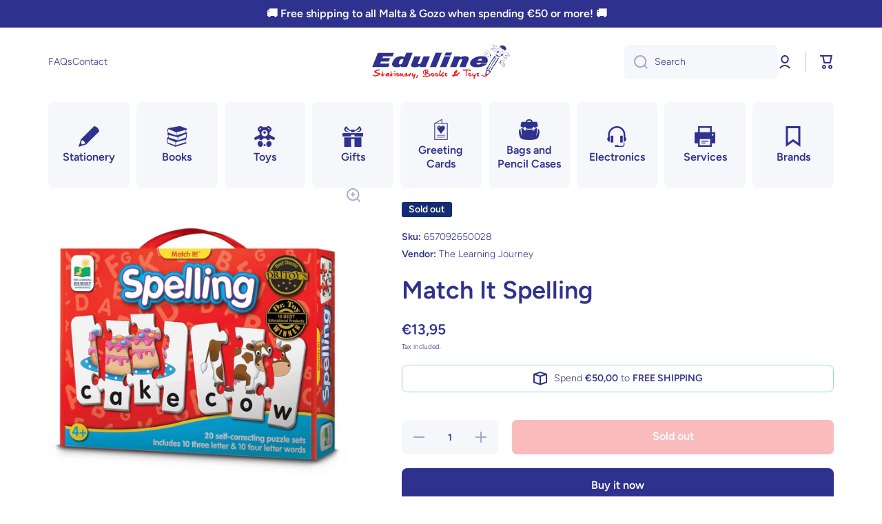

--- FILE ---
content_type: text/html; charset=utf-8
request_url: https://edulinemalta.com/products/match-it-spelling-657092650028
body_size: 37778
content:
<!doctype html>
<html
  class="no-js"
  lang="en"
  data-role="main"
  
>
  <head>
    <meta charset="utf-8">
    <meta http-equiv="X-UA-Compatible" content="IE=edge">
    <meta name="viewport" content="width=device-width,initial-scale=1">
    <meta name="theme-color" content="">
    <link rel="canonical" href="https://edulinemalta.com/products/match-it-spelling-657092650028">
    <link rel="preconnect" href="https://cdn.shopify.com" crossorigin><link rel="icon" type="image/png" href="//edulinemalta.com/cdn/shop/files/favicon_32x32.png?v=1636481749"><link rel="preconnect" href="https://fonts.shopifycdn.com" crossorigin><title>
      Match It Spelling
 &ndash; Eduline Malta</title>

    

    

<meta property="og:site_name" content="Eduline Malta">
<meta property="og:url" content="https://edulinemalta.com/products/match-it-spelling-657092650028">
<meta property="og:title" content="Match It Spelling">
<meta property="og:type" content="product">
<meta property="og:description" content="Eduline, based in Birkirkara Malta offers a wide range of products which include high quality stationery, books, magazines, photocopies, printing, bags and anything for your school and office needs. We also provide a wide range of toys for all ages."><meta property="og:image" content="http://edulinemalta.com/cdn/shop/files/GUEST_0fa6b1da-04c4-4c18-8a3f-187c3b5e308b.jpg?v=1757329118">
  <meta property="og:image:secure_url" content="https://edulinemalta.com/cdn/shop/files/GUEST_0fa6b1da-04c4-4c18-8a3f-187c3b5e308b.jpg?v=1757329118">
  <meta property="og:image:width" content="1000">
  <meta property="og:image:height" content="1000"><meta property="og:price:amount" content="13,95">
  <meta property="og:price:currency" content="EUR"><meta name="twitter:card" content="summary_large_image">
<meta name="twitter:title" content="Match It Spelling">
<meta name="twitter:description" content="Eduline, based in Birkirkara Malta offers a wide range of products which include high quality stationery, books, magazines, photocopies, printing, bags and anything for your school and office needs. We also provide a wide range of toys for all ages.">

    <script src="//edulinemalta.com/cdn/shop/t/9/assets/constants.js?v=58251544750838685771749885360" defer="defer"></script>
    <script src="//edulinemalta.com/cdn/shop/t/9/assets/pubsub.js?v=158357773527763999511749885361" defer="defer"></script>
    <script src="//edulinemalta.com/cdn/shop/t/9/assets/global.js?v=107020124636769360911749885361" defer="defer"></script>

    <script>window.performance && window.performance.mark && window.performance.mark('shopify.content_for_header.start');</script><meta name="google-site-verification" content="ovA0Dyo2CuUjRD6nuXahA1aUYjTrxJeCTiJdcLbqZ9I">
<meta id="shopify-digital-wallet" name="shopify-digital-wallet" content="/41216213145/digital_wallets/dialog">
<link rel="alternate" type="application/json+oembed" href="https://edulinemalta.com/products/match-it-spelling-657092650028.oembed">
<script async="async" src="/checkouts/internal/preloads.js?locale=en-MT"></script>
<script id="shopify-features" type="application/json">{"accessToken":"83ef3632813d13adb47674bd6af6e9be","betas":["rich-media-storefront-analytics"],"domain":"edulinemalta.com","predictiveSearch":true,"shopId":41216213145,"locale":"en"}</script>
<script>var Shopify = Shopify || {};
Shopify.shop = "eduline-malta.myshopify.com";
Shopify.locale = "en";
Shopify.currency = {"active":"EUR","rate":"1.0"};
Shopify.country = "MT";
Shopify.theme = {"name":"Minion [4.0.0]","id":184279728475,"schema_name":"Minion","schema_version":"4.0.0","theme_store_id":1571,"role":"main"};
Shopify.theme.handle = "null";
Shopify.theme.style = {"id":null,"handle":null};
Shopify.cdnHost = "edulinemalta.com/cdn";
Shopify.routes = Shopify.routes || {};
Shopify.routes.root = "/";</script>
<script type="module">!function(o){(o.Shopify=o.Shopify||{}).modules=!0}(window);</script>
<script>!function(o){function n(){var o=[];function n(){o.push(Array.prototype.slice.apply(arguments))}return n.q=o,n}var t=o.Shopify=o.Shopify||{};t.loadFeatures=n(),t.autoloadFeatures=n()}(window);</script>
<script id="shop-js-analytics" type="application/json">{"pageType":"product"}</script>
<script defer="defer" async type="module" src="//edulinemalta.com/cdn/shopifycloud/shop-js/modules/v2/client.init-shop-cart-sync_BT-GjEfc.en.esm.js"></script>
<script defer="defer" async type="module" src="//edulinemalta.com/cdn/shopifycloud/shop-js/modules/v2/chunk.common_D58fp_Oc.esm.js"></script>
<script defer="defer" async type="module" src="//edulinemalta.com/cdn/shopifycloud/shop-js/modules/v2/chunk.modal_xMitdFEc.esm.js"></script>
<script type="module">
  await import("//edulinemalta.com/cdn/shopifycloud/shop-js/modules/v2/client.init-shop-cart-sync_BT-GjEfc.en.esm.js");
await import("//edulinemalta.com/cdn/shopifycloud/shop-js/modules/v2/chunk.common_D58fp_Oc.esm.js");
await import("//edulinemalta.com/cdn/shopifycloud/shop-js/modules/v2/chunk.modal_xMitdFEc.esm.js");

  window.Shopify.SignInWithShop?.initShopCartSync?.({"fedCMEnabled":true,"windoidEnabled":true});

</script>
<script>(function() {
  var isLoaded = false;
  function asyncLoad() {
    if (isLoaded) return;
    isLoaded = true;
    var urls = ["https:\/\/portal.zakeke.com\/Scripts\/integration\/shopify\/product.js?shop=eduline-malta.myshopify.com","https:\/\/seo.apps.avada.io\/avada-seo-installed.js?shop=eduline-malta.myshopify.com","https:\/\/widgets.automizely.com\/pages\/v1\/pages.js?store_connection_id=1d34f8399fb74c899adfae331e744fd7\u0026mapped_org_id=b63947f144f5ed4619fe10c5ebbe6dc7_v1\u0026shop=eduline-malta.myshopify.com"];
    for (var i = 0; i < urls.length; i++) {
      var s = document.createElement('script');
      s.type = 'text/javascript';
      s.async = true;
      s.src = urls[i];
      var x = document.getElementsByTagName('script')[0];
      x.parentNode.insertBefore(s, x);
    }
  };
  if(window.attachEvent) {
    window.attachEvent('onload', asyncLoad);
  } else {
    window.addEventListener('load', asyncLoad, false);
  }
})();</script>
<script id="__st">var __st={"a":41216213145,"offset":3600,"reqid":"823b9006-0baa-4d54-8565-558aad219277-1769308441","pageurl":"edulinemalta.com\/products\/match-it-spelling-657092650028","u":"fc0b90bb590f","p":"product","rtyp":"product","rid":6101455438000};</script>
<script>window.ShopifyPaypalV4VisibilityTracking = true;</script>
<script id="captcha-bootstrap">!function(){'use strict';const t='contact',e='account',n='new_comment',o=[[t,t],['blogs',n],['comments',n],[t,'customer']],c=[[e,'customer_login'],[e,'guest_login'],[e,'recover_customer_password'],[e,'create_customer']],r=t=>t.map((([t,e])=>`form[action*='/${t}']:not([data-nocaptcha='true']) input[name='form_type'][value='${e}']`)).join(','),a=t=>()=>t?[...document.querySelectorAll(t)].map((t=>t.form)):[];function s(){const t=[...o],e=r(t);return a(e)}const i='password',u='form_key',d=['recaptcha-v3-token','g-recaptcha-response','h-captcha-response',i],f=()=>{try{return window.sessionStorage}catch{return}},m='__shopify_v',_=t=>t.elements[u];function p(t,e,n=!1){try{const o=window.sessionStorage,c=JSON.parse(o.getItem(e)),{data:r}=function(t){const{data:e,action:n}=t;return t[m]||n?{data:e,action:n}:{data:t,action:n}}(c);for(const[e,n]of Object.entries(r))t.elements[e]&&(t.elements[e].value=n);n&&o.removeItem(e)}catch(o){console.error('form repopulation failed',{error:o})}}const l='form_type',E='cptcha';function T(t){t.dataset[E]=!0}const w=window,h=w.document,L='Shopify',v='ce_forms',y='captcha';let A=!1;((t,e)=>{const n=(g='f06e6c50-85a8-45c8-87d0-21a2b65856fe',I='https://cdn.shopify.com/shopifycloud/storefront-forms-hcaptcha/ce_storefront_forms_captcha_hcaptcha.v1.5.2.iife.js',D={infoText:'Protected by hCaptcha',privacyText:'Privacy',termsText:'Terms'},(t,e,n)=>{const o=w[L][v],c=o.bindForm;if(c)return c(t,g,e,D).then(n);var r;o.q.push([[t,g,e,D],n]),r=I,A||(h.body.append(Object.assign(h.createElement('script'),{id:'captcha-provider',async:!0,src:r})),A=!0)});var g,I,D;w[L]=w[L]||{},w[L][v]=w[L][v]||{},w[L][v].q=[],w[L][y]=w[L][y]||{},w[L][y].protect=function(t,e){n(t,void 0,e),T(t)},Object.freeze(w[L][y]),function(t,e,n,w,h,L){const[v,y,A,g]=function(t,e,n){const i=e?o:[],u=t?c:[],d=[...i,...u],f=r(d),m=r(i),_=r(d.filter((([t,e])=>n.includes(e))));return[a(f),a(m),a(_),s()]}(w,h,L),I=t=>{const e=t.target;return e instanceof HTMLFormElement?e:e&&e.form},D=t=>v().includes(t);t.addEventListener('submit',(t=>{const e=I(t);if(!e)return;const n=D(e)&&!e.dataset.hcaptchaBound&&!e.dataset.recaptchaBound,o=_(e),c=g().includes(e)&&(!o||!o.value);(n||c)&&t.preventDefault(),c&&!n&&(function(t){try{if(!f())return;!function(t){const e=f();if(!e)return;const n=_(t);if(!n)return;const o=n.value;o&&e.removeItem(o)}(t);const e=Array.from(Array(32),(()=>Math.random().toString(36)[2])).join('');!function(t,e){_(t)||t.append(Object.assign(document.createElement('input'),{type:'hidden',name:u})),t.elements[u].value=e}(t,e),function(t,e){const n=f();if(!n)return;const o=[...t.querySelectorAll(`input[type='${i}']`)].map((({name:t})=>t)),c=[...d,...o],r={};for(const[a,s]of new FormData(t).entries())c.includes(a)||(r[a]=s);n.setItem(e,JSON.stringify({[m]:1,action:t.action,data:r}))}(t,e)}catch(e){console.error('failed to persist form',e)}}(e),e.submit())}));const S=(t,e)=>{t&&!t.dataset[E]&&(n(t,e.some((e=>e===t))),T(t))};for(const o of['focusin','change'])t.addEventListener(o,(t=>{const e=I(t);D(e)&&S(e,y())}));const B=e.get('form_key'),M=e.get(l),P=B&&M;t.addEventListener('DOMContentLoaded',(()=>{const t=y();if(P)for(const e of t)e.elements[l].value===M&&p(e,B);[...new Set([...A(),...v().filter((t=>'true'===t.dataset.shopifyCaptcha))])].forEach((e=>S(e,t)))}))}(h,new URLSearchParams(w.location.search),n,t,e,['guest_login'])})(!0,!0)}();</script>
<script integrity="sha256-4kQ18oKyAcykRKYeNunJcIwy7WH5gtpwJnB7kiuLZ1E=" data-source-attribution="shopify.loadfeatures" defer="defer" src="//edulinemalta.com/cdn/shopifycloud/storefront/assets/storefront/load_feature-a0a9edcb.js" crossorigin="anonymous"></script>
<script data-source-attribution="shopify.dynamic_checkout.dynamic.init">var Shopify=Shopify||{};Shopify.PaymentButton=Shopify.PaymentButton||{isStorefrontPortableWallets:!0,init:function(){window.Shopify.PaymentButton.init=function(){};var t=document.createElement("script");t.src="https://edulinemalta.com/cdn/shopifycloud/portable-wallets/latest/portable-wallets.en.js",t.type="module",document.head.appendChild(t)}};
</script>
<script data-source-attribution="shopify.dynamic_checkout.buyer_consent">
  function portableWalletsHideBuyerConsent(e){var t=document.getElementById("shopify-buyer-consent"),n=document.getElementById("shopify-subscription-policy-button");t&&n&&(t.classList.add("hidden"),t.setAttribute("aria-hidden","true"),n.removeEventListener("click",e))}function portableWalletsShowBuyerConsent(e){var t=document.getElementById("shopify-buyer-consent"),n=document.getElementById("shopify-subscription-policy-button");t&&n&&(t.classList.remove("hidden"),t.removeAttribute("aria-hidden"),n.addEventListener("click",e))}window.Shopify?.PaymentButton&&(window.Shopify.PaymentButton.hideBuyerConsent=portableWalletsHideBuyerConsent,window.Shopify.PaymentButton.showBuyerConsent=portableWalletsShowBuyerConsent);
</script>
<script>
  function portableWalletsCleanup(e){e&&e.src&&console.error("Failed to load portable wallets script "+e.src);var t=document.querySelectorAll("shopify-accelerated-checkout .shopify-payment-button__skeleton, shopify-accelerated-checkout-cart .wallet-cart-button__skeleton"),e=document.getElementById("shopify-buyer-consent");for(let e=0;e<t.length;e++)t[e].remove();e&&e.remove()}function portableWalletsNotLoadedAsModule(e){e instanceof ErrorEvent&&"string"==typeof e.message&&e.message.includes("import.meta")&&"string"==typeof e.filename&&e.filename.includes("portable-wallets")&&(window.removeEventListener("error",portableWalletsNotLoadedAsModule),window.Shopify.PaymentButton.failedToLoad=e,"loading"===document.readyState?document.addEventListener("DOMContentLoaded",window.Shopify.PaymentButton.init):window.Shopify.PaymentButton.init())}window.addEventListener("error",portableWalletsNotLoadedAsModule);
</script>

<script type="module" src="https://edulinemalta.com/cdn/shopifycloud/portable-wallets/latest/portable-wallets.en.js" onError="portableWalletsCleanup(this)" crossorigin="anonymous"></script>
<script nomodule>
  document.addEventListener("DOMContentLoaded", portableWalletsCleanup);
</script>

<link id="shopify-accelerated-checkout-styles" rel="stylesheet" media="screen" href="https://edulinemalta.com/cdn/shopifycloud/portable-wallets/latest/accelerated-checkout-backwards-compat.css" crossorigin="anonymous">
<style id="shopify-accelerated-checkout-cart">
        #shopify-buyer-consent {
  margin-top: 1em;
  display: inline-block;
  width: 100%;
}

#shopify-buyer-consent.hidden {
  display: none;
}

#shopify-subscription-policy-button {
  background: none;
  border: none;
  padding: 0;
  text-decoration: underline;
  font-size: inherit;
  cursor: pointer;
}

#shopify-subscription-policy-button::before {
  box-shadow: none;
}

      </style>
<script id="sections-script" data-sections="main-product,footer" defer="defer" src="//edulinemalta.com/cdn/shop/t/9/compiled_assets/scripts.js?v=5616"></script>
<script>window.performance && window.performance.mark && window.performance.mark('shopify.content_for_header.end');</script>

    <script>
      var zakekeUrl = '/tools/customiser';
    </script>

    <style data-shopify>
          @font-face {
  font-family: Figtree;
  font-weight: 300;
  font-style: normal;
  font-display: swap;
  src: url("//edulinemalta.com/cdn/fonts/figtree/figtree_n3.e4cc0323f8b9feb279bf6ced9d868d88ce80289f.woff2") format("woff2"),
       url("//edulinemalta.com/cdn/fonts/figtree/figtree_n3.db79ac3fb83d054d99bd79fccf8e8782b5cf449e.woff") format("woff");
}

@font-face {
  font-family: Figtree;
  font-weight: 600;
  font-style: normal;
  font-display: swap;
  src: url("//edulinemalta.com/cdn/fonts/figtree/figtree_n6.9d1ea52bb49a0a86cfd1b0383d00f83d3fcc14de.woff2") format("woff2"),
       url("//edulinemalta.com/cdn/fonts/figtree/figtree_n6.f0fcdea525a0e47b2ae4ab645832a8e8a96d31d3.woff") format("woff");
}

@font-face {
  font-family: Figtree;
  font-weight: 300;
  font-style: italic;
  font-display: swap;
  src: url("//edulinemalta.com/cdn/fonts/figtree/figtree_i3.914abbe7a583759f0a18bf02652c9ee1f4bb1c6d.woff2") format("woff2"),
       url("//edulinemalta.com/cdn/fonts/figtree/figtree_i3.3d7354f07ddb3c61082efcb69896c65d6c00d9fa.woff") format("woff");
}

          @font-face {
  font-family: Figtree;
  font-weight: 600;
  font-style: italic;
  font-display: swap;
  src: url("//edulinemalta.com/cdn/fonts/figtree/figtree_i6.702baae75738b446cfbed6ac0d60cab7b21e61ba.woff2") format("woff2"),
       url("//edulinemalta.com/cdn/fonts/figtree/figtree_i6.6b8dc40d16c9905d29525156e284509f871ce8f9.woff") format("woff");
}

          @font-face {
  font-family: Figtree;
  font-weight: 600;
  font-style: normal;
  font-display: swap;
  src: url("//edulinemalta.com/cdn/fonts/figtree/figtree_n6.9d1ea52bb49a0a86cfd1b0383d00f83d3fcc14de.woff2") format("woff2"),
       url("//edulinemalta.com/cdn/fonts/figtree/figtree_n6.f0fcdea525a0e47b2ae4ab645832a8e8a96d31d3.woff") format("woff");
}


          :root {
        	--duration-short: .2s;
            --duration-medium: .3s;
        	--duration-large: .5s;
        	--animation-bezier: ease;
        	--zoom-animation-bezier: cubic-bezier(.15,.75,.5,1);

            --animation-type: cubic-bezier(0, 0, 0.3, 1);
            --animation-time: .5s;

            --product-thumbnail_move-up: 0.35s;
            --product-thumbnail_move-up_type: linear;
            --product-thumbnail-button_opacity_hover: 0.15s;
            --product-thumbnail-button_opacity_over: 0.3s;
            --product-thumbnail-button_opacity_type: linear;
            --product-thumbnail-button_move: 0.35s;
            --product-thumbnail-button_move_type: linear;

            --font-heading-family: Figtree, sans-serif;
            --font-heading-style: normal;
            --font-heading-weight: 600;

            --font-body-family: Figtree, sans-serif;
            --font-body-style: normal;
            --font-body-weight: 300;
        	--font-body-bold-weight: 600;
        	--font-button-weight: 600;

        	--font-heading-scale: 1.0;
            --font-body-scale: 1.0;

            --font-body-size: calc(16px * var(--font-body-scale));
            --font-body-line-height: 130%;
            --font-body2-size: calc(14px * var(--font-body-scale));
            --font-body2-line-height: 130%;
            --font-body3-size: calc(12px * var(--font-body-scale));
            --font-body3-line-height: 130%;
            --font-body4-size: calc(10px * var(--font-body-scale));
            --font-body4-line-height: 130%;

            --color-body-background: #ffffff;
            --color-secondary-background: #f6f7fa;
          	--color-section-background: var(--color-secondary-background);--color-simple-dropdown: #ffffff;
        	--color-vertical-menu-dropdown: #ffffff;

            --color-base:#2F318E;
        	--color-base-rgb: 47, 49, 142;
            --color-accent:#ED1C24;
            --color-subheading: var(--color-accent);
            --color-text-link:#2F318E;

            --color-price: #2F318E;
            --color-old-price: #ED1C24;
            --color-lines-borders: rgba(47, 49, 142, 0.3);
            --color-input-background: #F6F7FA;
            --color-input-text: #2F318E;
            --color-input-background-active: var(--color-body-background);
            --opacity-icons: 0.4;

        	--mobile-focus-color: rgba(47, 49, 142, 0.04);

        	--shadow: 0px 4px 20px rgba(22, 19, 69, 0.13);
            --card-price-size: calc(16px * var(--font-heading-scale));--auto-text-color-button-light:#ffffff;
        	--auto-text-color-button-dark:var(--color-base);
        	--auto-input-color-active-border-light: rgba(255,255,255,0.3);
        	--auto-input-color-active-border-dark:rgba(var(--color-base-rgb),0.3);--auto-text-color-input-light:#ffffff;
        	--auto-text-color-input-dark:var(--color-input-text);--auto-text-color-accent: 
var(--color-base)
;--auto-text-color--with-base-color: #ffffff;--radius: 8px;
        	--radius-input: 8px;
        	--radius-button: 8px;
        	--radius-badge:3px;
        	--radius-checkbox:4px;
            --radius-menu: 8px;

            --color-badge-1:#ED1C24;--color-badge-1-text: var(--auto-text-color-button-dark);--color-badge-2:#ED1C24;--color-badge-2-text: var(--auto-text-color-button-dark);--color-badge-3:#142c73;--color-badge-3-text: var(--auto-text-color-button-light);--color-free-delivery-bar: #99D5CF;

        	--color-error: #ED1C24;

            --form_field-height: 50px;

            --page-width: 1300px;
            --page-padding: 20px;
            --page-padding-tablet: 20px;
            --page-padding-phone: 20px;

            --sections-top-spacing:100px;
        	--sections-top-spacing-mobile:80px;
      --sections-top-spacing--medium:80px;
        	--sections-top-spacing--medium-mobile:60px;
      --sections-top-spacing--small:40px;
        	--sections-top-spacing--small-mobile:40px;

            --padding1: 10px;
            --padding2: 20px;
            --padding3: 30px;
            --padding4: 40px;
        	--padding5: 60px;
            --padding-auto: 20px;
          }

          *,
          *::before,
          *::after {
          	box-sizing: border-box;
          }
          html {
            box-sizing: border-box;
            height: 100%;
         	-webkit-tap-highlight-color: transparent;
        	scroll-behavior: smooth;
          }
          body {
            display: grid;
            grid-template-rows: auto auto 1fr auto;
            grid-template-columns: 100%;
            min-height: 100%;
            margin: 0;
            font-size: var(--font-body-size);
            line-height: var(--font-body-line-height);
            color: var(--color-base);
        	background: var(--color-body-background);
            font-family: var(--font-body-family);
            font-style: var(--font-body-style);
            font-weight: var(--font-body-weight);
            -webkit-text-size-adjust: none;
        	text-size-adjust: none;
        	overflow-x: hidden;
          }.btn,
          .btn-color{
            --background: var(--color-accent);--color: var(--auto-text-color-button-dark);
        	--fill: var(--auto-text-color-button-dark);}.btn--secondary{
            --background: var(--color-base);--color: var(--auto-text-color-button-light);
        	--fill: var(--auto-text-color-button-light);}.btn.checkout-button-color,
          .btn.product-form__submit,
          .btn.btn--add-to-cart{
            --background: #ED1C24;--color: var(--auto-text-color-button-dark);
        	--fill: var(--auto-text-color-button-dark);}.btn.btn-quickview-color{
            --background: #FFFFFF;--color: var(--auto-text-color-button-dark);
        	--fill: var(--auto-text-color-button-dark);}



        .visually-hidden {
          position: absolute!important;
          overflow: hidden;
          margin: -1px;
          border: 0;
          clip: rect(0 0 0 0);
          word-wrap: normal!important;
        }
        .visually-hidden:not(:focus),
        .visually-hidden:not(:focus-visible){
          width: 1px;
          height: 1px;
          padding: 0;
        }
        .announcement-bar{
          opacity:0;
        }
        .popup-modal{
          display: none;
        }.js #MainContent{
          opacity:0;
          transition: opacity 1s var(--animation-bezier);
        }
        .js.dom-loaded #MainContent{
          opacity:1;
        }.js img.image-show--fadein{
          opacity:0;
          transition: opacity 1s var(--animation-bezier);
        }
        .js img.image-show--fadein.image-loaded{
          opacity: 1;
        }</style>

    <link href="//edulinemalta.com/cdn/shop/t/9/assets/base.css?v=121300712405621292141749885361" rel="stylesheet" type="text/css" media="all" />
    
<link rel="preload" as="font" href="//edulinemalta.com/cdn/fonts/figtree/figtree_n3.e4cc0323f8b9feb279bf6ced9d868d88ce80289f.woff2" type="font/woff2" crossorigin><link rel="preload" as="font" href="//edulinemalta.com/cdn/fonts/figtree/figtree_n6.9d1ea52bb49a0a86cfd1b0383d00f83d3fcc14de.woff2" type="font/woff2" crossorigin><link
        rel="stylesheet"
        href="//edulinemalta.com/cdn/shop/t/9/assets/component-predictive-search.css?v=56809426218578757611749885360"
        media="print"
        onload="this.media='all'"
      ><script>
      document.documentElement.className = document.documentElement.className.replace('no-js', 'js');
      if (Shopify.designMode) {
        document.documentElement.classList.add('shopify-design-mode');
      }
      document.addEventListener("DOMContentLoaded", function(event) {
        document.documentElement.classList.add('dom-loaded');
        setTimeout(function(){document.querySelector('footer').classList.add('footer-loaded')}, 700);
      });
    </script>
  <!-- BEGIN app block: shopify://apps/wrapped/blocks/app-embed/1714fc7d-e525-4a14-8c3e-1b6ed95734c5 --><script type="module" src="https://cdn.shopify.com/storefront/web-components.js"></script>
<!-- BEGIN app snippet: app-embed.settings --><script type="text/javascript">
  window.Wrapped = { ...window.Wrapped };
  window.Wrapped.options = null;
  window.Wrapped.settings = {"activated":true,"debug":false,"scripts":null,"styles":null,"skipFetchInterceptor":false,"skipXhrInterceptor":false,"token":"458a8a1995c424599ca7be7fa8cf4934"};
  window.Wrapped.settings.block = {"extension_background_primary_color":"#ffffff","extension_background_secondary_color":"#f3f3f3","extension_border_color":"#ffffff","border_width":1,"border_radius":7,"spacing_scale":"--wrapped-spacing-scale-base","hover_style":"--wrapped-hover-style-light","font_color":"#2f318e","font_secondary_color":"#333333","font_scale":125,"form_element_text_color":"#333333","background_color":"#ffffff","border_color":"#2f318e","checkbox_radio_color":"rgba(0,0,0,0)","primary_button_text":"#ffffff","primary_button_surface":"#000000","primary_button_border":"rgba(0,0,0,0)","secondary_button_text":"#333333","secondary_button_surface":"#0000000f","secondary_button_border":"rgba(0,0,0,0)","media_fit":"fill","gift_thumbnail_size":40,"gift_thumbnail_position":"--wrapped-thumbnail-position-end"};
  window.Wrapped.settings.market = null;

  
    window.Wrapped.selectedProductId = 6101455438000;
    window.Wrapped.selectedVariantId = 37625299435696;
  if (window.Wrapped.settings.debug) {
    const logStyle = 'background-color:black;color:#ffc863;font-size:12px;font-weight:400;padding:12px;border-radius:10px;'
    console.log('%c Gift options by Wrapped | Learn more at https://apps.shopify.com/wrapped', logStyle)
    console.debug('[wrapped:booting]', window.Wrapped)
  }
</script>
<!-- END app snippet --><!-- BEGIN app snippet: app-embed.styles -->
<style type="text/css">
:root {
  --wrapped-background-color: #ffffff;

  --wrapped-extension-background-primary-color: #ffffff;
  --wrapped-extension-background-secondary-color: #f3f3f3;

  --wrapped-extension-border-color: #ffffff;

  --wrapped-border-color: #2f318e;
  
  
    --wrapped-border-radius: min(7px, 24px);
  
  --wrapped-border-width: 1px;

  --wrapped-checkbox-accent-color: rgba(0,0,0,0);

  --wrapped-checkbox--label-left: flex-start;
  --wrapped-checkbox--label-center: center;
  --wrapped-checkbox--label-right: flex-end;

  --wrapped-default-padding: 0.5em;
  --wrapped-container-padding: 0.5em;

  --wrapped-font-color: #2f318e;
  --wrapped-font-size-default: 16px;
  --wrapped-font-scale: 1.25;

  --wrapped-font-size: calc(var(--wrapped-font-size-default) * var(--wrapped-font-scale));
  --wrapped-font-size-small: calc(var(--wrapped-font-size) * 0.8);
  --wrapped-font-size-smaller: calc(var(--wrapped-font-size) * 0.7);
  --wrapped-font-size-smallest: calc(var(--wrapped-font-size) * 0.65);

  --wrapped-component-bottom-padding: 0.5em;

  --wrapped-feature-max-height: 500px;

  --wrapped-textarea-min-height: 80px;

  --wrapped-thumbnail-position-start: -1;
  --wrapped-thumbnail-position-end: 2;
  --wrapped-thumbnail-position: var(--wrapped-thumbnail-position-end, -1);
  --wrapped-thumbnail-size: clamp(40px, 40px, 200px);

  --wrapped-extension-margin-block-start: 1em;
  --wrapped-extension-margin-block-end: 2em;

  --wrapped-unavailable-gift-variant-opacity: 0.4;
}


wrapped-extension {
  background-color: var(--wrapped-extension-background-primary-color) !important;
  border: 1px solid var(--wrapped-extension-border-color) !important;
  border-radius: var(--wrapped-border-radius) !important;
  display: block;
  color: var(--wrapped-font-color) !important;
  font-size: var(--wrapped-font-size) !important;
  height: fit-content !important;
  margin-block-start: var(--wrapped-extension-margin-block-start) !important;
  margin-block-end: var(--wrapped-extension-margin-block-end) !important;
  min-width: unset !important;
  max-width: 640px !important;
  overflow: hidden !important;
  padding: unset !important;
  width: unset !important;

  &:has([part="provider"][gift-variants-unavailable="true"]) {
    display: none !important;
  }
  &:has([part="provider"][is-filtered="true"]) {
    display: none !important;
  }
  &:has([part="provider"][is-gift-option="true"]) {
    display: none !important;
  }
  &:has([part="provider"][is-hidden="true"]) {
    border: none !important;
    display: none !important;
  }

  &:has(wrapped-cart-list-provider) {
    margin-left: auto !important;
    margin-right: 0 !important;
  }

  &[target-group="drawer"]:has(wrapped-cart-list-provider) {
    max-width: unset !important;
    margin-left: unset !important;
    margin-right: unset !important;
    margin-block-end: calc(var(--wrapped-extension-margin-block-end) * 0.5) !important;
  }
}

wrapped-extension * {
  font-size: inherit;
  font-family: inherit;
  color: inherit;
  letter-spacing: normal !important;
  line-height: normal !important;
  text-transform: unset !important;
  visibility: inherit !important;

  & input[type=text]::-webkit-input-placeholder, textarea::-webkit-input-placeholder, select::-webkit-input-placeholder {
    color: revert !important;
    opacity: revert !important;
  }
}

wrapped-extension [part="provider"] {
  display: flex;
  flex-direction: column;

  & [part="feature"][enabled="false"] {
    display: none;
    opacity: 0;
    visibility: hidden;
  }

  &[is-checked="true"] {
    &:has([enabled="true"]:not([singular="true"]):not([feature="checkbox"])) {
      & [feature="checkbox"] {
        border-bottom: 1px solid var(--wrapped-extension-border-color);
      }
    }

    & [part="feature"] {
      opacity: 1;
      max-height: var(--wrapped-feature-max-height);
      visibility: visible;
    }
  }

  &[hidden-checkbox="true"] {
    & [part="feature"] {
      opacity: 1;
      max-height: var(--wrapped-feature-max-height);
      visibility: visible;
    }

    & [feature="checkbox"] {
      display: none;
      opacity: 0;
      visibility: hidden;
    }

    
    &[is-checked="false"][has-gift-variants="true"] {
      & [feature="message"], [feature="sender-receiver"] {
        & input, textarea, span {
          pointer-events: none !important;
          cursor: none;
          opacity: 0.5;
        }
      }
    }
  }

  
  &[limited="true"] {
    cursor: none !important;
    pointer-events: none !important;
    opacity: 0.6 !important;

    & [part="container"] {
      & label {
        pointer-events: none !important;
      }
    }
  }

  
  &[saving="true"] {
    & [part="container"] {
      & label {
        pointer-events: none !important;

        & input[type="checkbox"], input[type="radio"], span {
          opacity: 0.7 !important;
          transition: opacity 300ms cubic-bezier(0.25, 0.1, 0.25, 1);
        }
      }

      & select {
        pointer-events: none !important;
        opacity: 0.7 !important;
        outline: none;
      }
    }
  }
}


wrapped-extension [part="feature"]:not([feature="checkbox"]) {
  background-color: var(--wrapped-extension-background-secondary-color);
  max-height: 0;
  opacity: 0;
  visibility: hidden;
  transition: padding-top 0.2s, opacity 0.2s, visibility 0.2s, max-height 0.2s cubic-bezier(0.42, 0, 0.58, 1);
}

wrapped-extension [part="feature"] {
  overflow: hidden !important;

  & [part="container"] {
    display: flex;
    flex-direction: column;
    row-gap: 0.25em;

    & label {
      align-items: center !important;
      column-gap: var(--wrapped-default-padding) !important;
      cursor: pointer !important;
      display: flex;
      line-height: normal !important;
      margin: 0 !important;
      pointer-events: auto !important;
      text-align: left !important;
      text-transform: unset !important;
    }
  }
}

wrapped-extension [feature="checkbox"] [part="container"] {
  padding: var(--wrapped-container-padding);

  & label {
    padding: 0 !important;

    & input[type="checkbox"] {
      cursor: pointer;
      appearance: auto !important;
      clip: unset !important;
      display: inline-block !important;
      height: var(--wrapped-font-size) !important;
      margin: 0  !important;
      min-height: revert !important;
      position: unset !important;
      top: unset !important;
      width: var(--wrapped-font-size) !important;

      &::before {
        content: unset !important;
      }
      &::after {
        content: unset !important;
      }

      &:checked::before {
        content: unset !important;
      }

      &:checked::after {
        content: unset !important;
      }
    }

    & span {
      &[part="label"] {
        border: unset !important;
        flex-grow: 1;
        padding: unset !important;
      }

      &[part="pricing"] {
        align-content: center;
        font-size: var(--wrapped-font-size-small);
        white-space: nowrap;
      }

      &[part="thumbnail"] {
        background-color: var(--wrapped-background-color);
        background-size: cover;
        background-position: center;
        background-repeat: no-repeat;
        border: 1px solid #ddd;
        border-color: var(--wrapped-border-color);
        border-radius: var(--wrapped-border-radius);
        min-height: var(--wrapped-thumbnail-size);
        max-height: var(--wrapped-thumbnail-size);
        min-width: var(--wrapped-thumbnail-size);
        max-width: var(--wrapped-thumbnail-size);
        height: 100%;
        width: 100%;
        display: inline-block;
        overflow: hidden;
        vertical-align: middle;
        order: var(--wrapped-thumbnail-position);

        

        
        margin-left: 0.6em;
        
      }
    }
  }

  
}

wrapped-extension [hidden-checkbox="false"] [feature="variant"][enabled="true"][singular="true"] {
  display: none;
}

wrapped-extension [feature="variant"] [part="container"] {
  padding: var(--wrapped-container-padding) var(--wrapped-container-padding) 0;

  & fieldset {
    background-color: var(--wrapped-background-color) !important;
    border-color: var(--wrapped-border-color) !important;
    border-radius: var(--wrapped-border-radius) !important;
    border-style: solid !important;
    border-width: var(--wrapped-border-width) !important;
    color: var(--wrapped-font-color) !important;
    font-family: inherit;
    font-size: calc(var(--wrapped-font-size) * 0.9) !important;
    margin-bottom: 0.5em !important;
    margin-left: 0 !important;
    margin-right: 0 !important;
    overflow-x: hidden !important;
    overflow-y: scroll !important;
    padding: 0 !important;
    max-height: calc(calc(var(--wrapped-feature-max-height) * 0.5) - calc(var(--wrapped-container-padding) * 4)) !important;
    min-width: 100% !important;
    max-width: 100% !important;
    width: 100% !important;
    -webkit-appearance: auto !important;
    -moz-appearance: auto !important;

    & label {
      background-color: initial;
      container-type: inline-size;
      padding: var(--wrapped-default-padding) calc(var(--wrapped-default-padding) / 2);
      margin-bottom: 0 !important;
      transition: background-color 0.1s, box-shadow 0.1s ease-out;
      transition-delay: 0.1s;
      width: auto;

      & input[type="radio"] {
        appearance: auto !important;
        clip: unset !important;
        cursor: default;
        display: inline-block !important;
        height: var(--wrapped-font-size) !important;
        margin: 0  !important;
        min-height: revert !important;
        position: unset !important;
        top: unset !important;
        vertical-align: top;
        width: var(--wrapped-font-size) !important;

        
      }

      & div[part="wrapper"] {
        display: flex;
        flex-direction: row;
        flex-grow: 1;

        & span {
          border: unset !important;
          font-size: var(--wrapped-font-size-small);

          &[part="title"] {
            width: 100%;
          }

          &[part="pricing"] {
            padding-right: calc(var(--wrapped-default-padding) / 2);
            white-space: nowrap;
          }
        }
      }

      @container (max-width: 400px) {
        div[part="wrapper"] {
          flex-direction: column;
        }
      }

      &[data-available="false"] {
        opacity: var(--wrapped-unavailable-gift-variant-opacity) !important;
        pointer-events: none !important;
      }

      &[data-filtered="true"] {
        opacity: var(--wrapped-unavailable-gift-variant-opacity) !important;
        pointer-events: none !important;
      }

      &:has(input:checked) {
        background-color: var(--wrapped-extension-background-secondary-color);
        box-shadow: inset 0px 10px 10px -10px rgba(0, 0, 0, 0.029);
      }

      &:hover {
        background-color: var(--wrapped-extension-background-secondary-color);
        box-shadow: inset 0px 10px 10px -10px rgba(0, 0, 0, 0.029);
        transition-delay: 0s;
      }
    }
  }

  & select {
    background-color: var(--wrapped-background-color) !important;
    background-image: none !important;
    border-color: var(--wrapped-border-color) !important;
    border-radius: var(--wrapped-border-radius) !important;
    border-style: solid !important;
    border-width: var(--wrapped-border-width) !important;
    color: var(--wrapped-font-color) !important;
    font-family: inherit;
    font-size: var(--wrapped-font-size-small) !important;
    height: auto;
    margin-bottom: 0.5em !important;
    padding: var(--wrapped-default-padding) !important;
    min-width: 100% !important;
    max-width: 100% !important;
    width: 100% !important;
    -webkit-appearance: auto !important;
    -moz-appearance: auto !important;
  }
}

wrapped-extension [feature="variant"][singular="true"] [part="container"] {
  & fieldset {
    display: none;
  }

  & select {
    display: none;
  }
}


wrapped-extension [feature="variant"][selector-type="images"] [part="container"] {
  & fieldset {
    & label {
      flex-direction: row;

      & input[type="radio"] {
        appearance: none !important;
        background-color: var(--wrapped-background-color) !important;
        background-position: center !important;
        background-repeat: no-repeat !important;
        background-size: cover !important;
        border-color: lightgrey !important;
        border-width: 0.2em !important;
        border-style: solid !important;
        border-radius: 0.4em !important;
        box-sizing: border-box !important;
        flex: 0 0 auto !important;
        width: var(--wrapped-thumbnail-size) !important;
        height: var(--wrapped-thumbnail-size) !important;
        min-width: 40px !important;
        max-width: 200px !important;
        -webkit-appearance: none !important;

        &:checked {
          
          border-color: var(--wrapped-border-color) !important;
          

          &::before {
            background-color: unset;
          }
        }
      }

      & div[part="wrapper"] {
        flex-direction: column;
      }
    }

    
    @media (max-width: 640px) {
      & label {
        flex-direction: column;

        & div[part="wrapper"] {
          padding-top: var(--wrapped-container-padding);
          width: 100%;
        }
      }
    }
  }
}


wrapped-extension [feature="variant"][selector-type="images-modern"] [part="container"] {
  & fieldset {
    background: none !important;
    border: none !important;
    display: grid !important;
    gap: calc(var(--wrapped-component-bottom-padding) * 0.8) !important;

    & label {
      opacity: 0.8 !important;

      margin: var(--wrapped-border-width) !important;
      flex-direction: row !important;
      padding: 2px !important;
      padding-right: var(--wrapped-container-padding) !important;

      box-sizing: border-box !important;
      box-shadow: 0 0 0 var(--wrapped-border-width) transparent !important;

      background-color: var(--wrapped-background-color) !important;
      border-color: color-mix(in srgb, var(--wrapped-border-color) 25%, transparent) !important;
      border-radius: var(--wrapped-border-radius) !important;
      border-style: solid !important;
      border-width: var(--wrapped-border-width) !important;
      color: var(--wrapped-font-color) !important;

      transition: box-shadow 0.2s cubic-bezier(0.25, 0.1, 0.25, 1),
                  border-color 0.2s cubic-bezier(0.25, 0.1, 0.25, 1),
                  opacity 0.1s cubic-bezier(0.25, 0.1, 0.25, 1) !important;

      & input[type="radio"] {
        cursor: pointer;
        appearance: none !important;
        background-color: var(--wrapped-background-color) !important;
        background-position: center !important;
        background-repeat: no-repeat !important;
        background-size: cover !important;
        border: none !important;
        border-radius: max(0px, calc(var(--wrapped-border-radius) - 2px)) !important;
        box-sizing: border-box !important;
        flex: 0 0 auto !important;
        width: var(--wrapped-thumbnail-size) !important;
        height: var(--wrapped-thumbnail-size) !important;
        min-width: 40px !important;
        max-width: 200px !important;
        -webkit-appearance: none !important;

        &:checked {
          
          border-color: var(--wrapped-border-color) !important;
          

          &::before {
            background-color: unset;
          }
        }
      }

      & div[part="wrapper"] {
        flex-direction: row;
        gap: var(--wrapped-container-padding);
      }

      &:has(input:checked) {
        border-color: var(--wrapped-checkbox-accent-color) !important;
        border-width: var(--wrapped-border-width) !important;
        box-shadow: 0 0 0 var(--wrapped-border-width) var(--wrapped-checkbox-accent-color) !important;

        pointer-events: none !important;
        opacity: 1 !important;
      }

      &:hover {
        opacity: 1 !important;
      }

      &[data-available="false"] {
        opacity: var(--wrapped-unavailable-gift-variant-opacity) !important;
        pointer-events: none !important;
      }

      &[data-filtered="true"] {
        opacity: var(--wrapped-unavailable-gift-variant-opacity) !important;
        pointer-events: none !important;
      }
    }
  }
}

wrapped-extension [feature="message"] [part="container"] {
  padding: var(--wrapped-container-padding);

  & textarea {
    background-color: var(--wrapped-background-color) !important;
    border-color: var(--wrapped-border-color) !important;
    border-radius: var(--wrapped-border-radius) !important;
    border-style: solid !important;
    border-width: var(--wrapped-border-width) !important;
    box-sizing: border-box;
    color: var(--wrapped-font-color) !important;
    font-size: var(--wrapped-font-size-small) !important;
    font-family: inherit;
    margin: 0 !important;
    min-height: var(--wrapped-textarea-min-height) !important;
    max-width: unset !important;
    min-width: unset !important;
    outline: none !important;
    padding: var(--wrapped-default-padding) !important;
    pointer-events: auto !important;
    width: 100% !important;
  }

  & [part="message-counter"] {
    align-self: flex-end !important;
    font-size: var(--wrapped-font-size-smallest) !important;
  }
}

wrapped-extension [feature="sender-receiver"] [part="container"] {
  flex-direction: row;
  justify-content: space-between;
  gap: 0.5em;
  padding: var(--wrapped-container-padding) var(--wrapped-container-padding) 0;

  & input[type="text"] {
    background-color: var(--wrapped-background-color) !important;
    border-color: var(--wrapped-border-color) !important;
    border-radius: var(--wrapped-border-radius) !important;
    border-style: solid !important;
    border-width: var(--wrapped-border-width) !important;
    box-sizing: border-box;
    box-shadow: none !important;
    color: var(--wrapped-font-color) !important;
    font-family: inherit;
    font-size: var(--wrapped-font-size-small) !important;
    height: auto;
    margin-bottom: 0.5em !important;
    max-width: 100% !important;
    min-width: 100% !important;
    outline: none !important;
    padding: var(--wrapped-default-padding) !important;
    text-indent: revert;
    width: 100% !important;
    -webkit-appearance: auto !important;
    -moz-appearance: auto !important;
  }

  & [part="sender"], [part="receiver"] {
    width: 100% !important;
  }
}

wrapped-extension [feature="sender-receiver"][fields="receiver"] [part="sender"],
wrapped-extension [feature="sender-receiver"][fields="sender"] [part="receiver"] {
  display: none;
}


body:has(wrapped-extension):has(wrapped-product-provider[bundles="false"][is-checked="true"]) {
  & shopify-accelerated-checkout {
    opacity: 0.5 !important;
    pointer-events: none !important;
  }
}
body:has(wrapped-gift-block[target-group="product-page"][gifting]) {
  & shopify-accelerated-checkout {
    opacity: 0.5 !important;
    pointer-events: none !important;
  }
}
</style>
<!-- END app snippet --><!-- BEGIN app snippet: app-embed.customizations --><script type="text/javascript">
  // store customizations
  if (window.Wrapped?.settings?.styles) {
    const styleElement = document.createElement('style')
    styleElement.type = 'text/css'
    styleElement.appendChild(document.createTextNode(window.Wrapped.settings.styles))
    document.head.appendChild(styleElement)
  }

  if (window.Wrapped?.settings?.scripts) {
    const scriptElement = document.createElement('script')
    scriptElement.type = 'text/javascript'
    scriptElement.appendChild(document.createTextNode(window.Wrapped.settings.scripts))
    document.head.appendChild(scriptElement)
  }

  // theme customizations
  if (window.Wrapped?.theme?.styles) {
    const styleElement = document.createElement('style')
    styleElement.type = 'text/css'
    styleElement.appendChild(document.createTextNode(window.Wrapped.theme.styles))
    document.head.appendChild(styleElement)
  }

  if (window.Wrapped?.theme?.scripts) {
    const scriptElement = document.createElement('script')
    scriptElement.type = 'text/javascript'
    scriptElement.appendChild(document.createTextNode(window.Wrapped.theme.scripts))
    document.head.appendChild(scriptElement)
  }
</script>
<!-- END app snippet -->


<!-- END app block --><script src="https://cdn.shopify.com/extensions/019be0ff-6139-7878-9853-de821ac4362c/wrapped-1717/assets/wrapped-app-embed.js" type="text/javascript" defer="defer"></script>
<link href="https://monorail-edge.shopifysvc.com" rel="dns-prefetch">
<script>(function(){if ("sendBeacon" in navigator && "performance" in window) {try {var session_token_from_headers = performance.getEntriesByType('navigation')[0].serverTiming.find(x => x.name == '_s').description;} catch {var session_token_from_headers = undefined;}var session_cookie_matches = document.cookie.match(/_shopify_s=([^;]*)/);var session_token_from_cookie = session_cookie_matches && session_cookie_matches.length === 2 ? session_cookie_matches[1] : "";var session_token = session_token_from_headers || session_token_from_cookie || "";function handle_abandonment_event(e) {var entries = performance.getEntries().filter(function(entry) {return /monorail-edge.shopifysvc.com/.test(entry.name);});if (!window.abandonment_tracked && entries.length === 0) {window.abandonment_tracked = true;var currentMs = Date.now();var navigation_start = performance.timing.navigationStart;var payload = {shop_id: 41216213145,url: window.location.href,navigation_start,duration: currentMs - navigation_start,session_token,page_type: "product"};window.navigator.sendBeacon("https://monorail-edge.shopifysvc.com/v1/produce", JSON.stringify({schema_id: "online_store_buyer_site_abandonment/1.1",payload: payload,metadata: {event_created_at_ms: currentMs,event_sent_at_ms: currentMs}}));}}window.addEventListener('pagehide', handle_abandonment_event);}}());</script>
<script id="web-pixels-manager-setup">(function e(e,d,r,n,o){if(void 0===o&&(o={}),!Boolean(null===(a=null===(i=window.Shopify)||void 0===i?void 0:i.analytics)||void 0===a?void 0:a.replayQueue)){var i,a;window.Shopify=window.Shopify||{};var t=window.Shopify;t.analytics=t.analytics||{};var s=t.analytics;s.replayQueue=[],s.publish=function(e,d,r){return s.replayQueue.push([e,d,r]),!0};try{self.performance.mark("wpm:start")}catch(e){}var l=function(){var e={modern:/Edge?\/(1{2}[4-9]|1[2-9]\d|[2-9]\d{2}|\d{4,})\.\d+(\.\d+|)|Firefox\/(1{2}[4-9]|1[2-9]\d|[2-9]\d{2}|\d{4,})\.\d+(\.\d+|)|Chrom(ium|e)\/(9{2}|\d{3,})\.\d+(\.\d+|)|(Maci|X1{2}).+ Version\/(15\.\d+|(1[6-9]|[2-9]\d|\d{3,})\.\d+)([,.]\d+|)( \(\w+\)|)( Mobile\/\w+|) Safari\/|Chrome.+OPR\/(9{2}|\d{3,})\.\d+\.\d+|(CPU[ +]OS|iPhone[ +]OS|CPU[ +]iPhone|CPU IPhone OS|CPU iPad OS)[ +]+(15[._]\d+|(1[6-9]|[2-9]\d|\d{3,})[._]\d+)([._]\d+|)|Android:?[ /-](13[3-9]|1[4-9]\d|[2-9]\d{2}|\d{4,})(\.\d+|)(\.\d+|)|Android.+Firefox\/(13[5-9]|1[4-9]\d|[2-9]\d{2}|\d{4,})\.\d+(\.\d+|)|Android.+Chrom(ium|e)\/(13[3-9]|1[4-9]\d|[2-9]\d{2}|\d{4,})\.\d+(\.\d+|)|SamsungBrowser\/([2-9]\d|\d{3,})\.\d+/,legacy:/Edge?\/(1[6-9]|[2-9]\d|\d{3,})\.\d+(\.\d+|)|Firefox\/(5[4-9]|[6-9]\d|\d{3,})\.\d+(\.\d+|)|Chrom(ium|e)\/(5[1-9]|[6-9]\d|\d{3,})\.\d+(\.\d+|)([\d.]+$|.*Safari\/(?![\d.]+ Edge\/[\d.]+$))|(Maci|X1{2}).+ Version\/(10\.\d+|(1[1-9]|[2-9]\d|\d{3,})\.\d+)([,.]\d+|)( \(\w+\)|)( Mobile\/\w+|) Safari\/|Chrome.+OPR\/(3[89]|[4-9]\d|\d{3,})\.\d+\.\d+|(CPU[ +]OS|iPhone[ +]OS|CPU[ +]iPhone|CPU IPhone OS|CPU iPad OS)[ +]+(10[._]\d+|(1[1-9]|[2-9]\d|\d{3,})[._]\d+)([._]\d+|)|Android:?[ /-](13[3-9]|1[4-9]\d|[2-9]\d{2}|\d{4,})(\.\d+|)(\.\d+|)|Mobile Safari.+OPR\/([89]\d|\d{3,})\.\d+\.\d+|Android.+Firefox\/(13[5-9]|1[4-9]\d|[2-9]\d{2}|\d{4,})\.\d+(\.\d+|)|Android.+Chrom(ium|e)\/(13[3-9]|1[4-9]\d|[2-9]\d{2}|\d{4,})\.\d+(\.\d+|)|Android.+(UC? ?Browser|UCWEB|U3)[ /]?(15\.([5-9]|\d{2,})|(1[6-9]|[2-9]\d|\d{3,})\.\d+)\.\d+|SamsungBrowser\/(5\.\d+|([6-9]|\d{2,})\.\d+)|Android.+MQ{2}Browser\/(14(\.(9|\d{2,})|)|(1[5-9]|[2-9]\d|\d{3,})(\.\d+|))(\.\d+|)|K[Aa][Ii]OS\/(3\.\d+|([4-9]|\d{2,})\.\d+)(\.\d+|)/},d=e.modern,r=e.legacy,n=navigator.userAgent;return n.match(d)?"modern":n.match(r)?"legacy":"unknown"}(),u="modern"===l?"modern":"legacy",c=(null!=n?n:{modern:"",legacy:""})[u],f=function(e){return[e.baseUrl,"/wpm","/b",e.hashVersion,"modern"===e.buildTarget?"m":"l",".js"].join("")}({baseUrl:d,hashVersion:r,buildTarget:u}),m=function(e){var d=e.version,r=e.bundleTarget,n=e.surface,o=e.pageUrl,i=e.monorailEndpoint;return{emit:function(e){var a=e.status,t=e.errorMsg,s=(new Date).getTime(),l=JSON.stringify({metadata:{event_sent_at_ms:s},events:[{schema_id:"web_pixels_manager_load/3.1",payload:{version:d,bundle_target:r,page_url:o,status:a,surface:n,error_msg:t},metadata:{event_created_at_ms:s}}]});if(!i)return console&&console.warn&&console.warn("[Web Pixels Manager] No Monorail endpoint provided, skipping logging."),!1;try{return self.navigator.sendBeacon.bind(self.navigator)(i,l)}catch(e){}var u=new XMLHttpRequest;try{return u.open("POST",i,!0),u.setRequestHeader("Content-Type","text/plain"),u.send(l),!0}catch(e){return console&&console.warn&&console.warn("[Web Pixels Manager] Got an unhandled error while logging to Monorail."),!1}}}}({version:r,bundleTarget:l,surface:e.surface,pageUrl:self.location.href,monorailEndpoint:e.monorailEndpoint});try{o.browserTarget=l,function(e){var d=e.src,r=e.async,n=void 0===r||r,o=e.onload,i=e.onerror,a=e.sri,t=e.scriptDataAttributes,s=void 0===t?{}:t,l=document.createElement("script"),u=document.querySelector("head"),c=document.querySelector("body");if(l.async=n,l.src=d,a&&(l.integrity=a,l.crossOrigin="anonymous"),s)for(var f in s)if(Object.prototype.hasOwnProperty.call(s,f))try{l.dataset[f]=s[f]}catch(e){}if(o&&l.addEventListener("load",o),i&&l.addEventListener("error",i),u)u.appendChild(l);else{if(!c)throw new Error("Did not find a head or body element to append the script");c.appendChild(l)}}({src:f,async:!0,onload:function(){if(!function(){var e,d;return Boolean(null===(d=null===(e=window.Shopify)||void 0===e?void 0:e.analytics)||void 0===d?void 0:d.initialized)}()){var d=window.webPixelsManager.init(e)||void 0;if(d){var r=window.Shopify.analytics;r.replayQueue.forEach((function(e){var r=e[0],n=e[1],o=e[2];d.publishCustomEvent(r,n,o)})),r.replayQueue=[],r.publish=d.publishCustomEvent,r.visitor=d.visitor,r.initialized=!0}}},onerror:function(){return m.emit({status:"failed",errorMsg:"".concat(f," has failed to load")})},sri:function(e){var d=/^sha384-[A-Za-z0-9+/=]+$/;return"string"==typeof e&&d.test(e)}(c)?c:"",scriptDataAttributes:o}),m.emit({status:"loading"})}catch(e){m.emit({status:"failed",errorMsg:(null==e?void 0:e.message)||"Unknown error"})}}})({shopId: 41216213145,storefrontBaseUrl: "https://edulinemalta.com",extensionsBaseUrl: "https://extensions.shopifycdn.com/cdn/shopifycloud/web-pixels-manager",monorailEndpoint: "https://monorail-edge.shopifysvc.com/unstable/produce_batch",surface: "storefront-renderer",enabledBetaFlags: ["2dca8a86"],webPixelsConfigList: [{"id":"2637168987","configuration":"{\"config\":\"{\\\"google_tag_ids\\\":[\\\"AW-17344232745\\\",\\\"GT-NC8BC4WG\\\"],\\\"target_country\\\":\\\"ZZ\\\",\\\"gtag_events\\\":[{\\\"type\\\":\\\"begin_checkout\\\",\\\"action_label\\\":\\\"AW-17344232745\\\/OOP5CImW_u4aEKn6r85A\\\"},{\\\"type\\\":\\\"search\\\",\\\"action_label\\\":\\\"AW-17344232745\\\/VoifCMmX_u4aEKn6r85A\\\"},{\\\"type\\\":\\\"view_item\\\",\\\"action_label\\\":[\\\"AW-17344232745\\\/KQwvCMaX_u4aEKn6r85A\\\",\\\"MC-4BYDLRZRE1\\\"]},{\\\"type\\\":\\\"purchase\\\",\\\"action_label\\\":[\\\"AW-17344232745\\\/uRhSCIaW_u4aEKn6r85A\\\",\\\"MC-4BYDLRZRE1\\\"]},{\\\"type\\\":\\\"page_view\\\",\\\"action_label\\\":[\\\"AW-17344232745\\\/NRNhCMOX_u4aEKn6r85A\\\",\\\"MC-4BYDLRZRE1\\\"]},{\\\"type\\\":\\\"add_payment_info\\\",\\\"action_label\\\":\\\"AW-17344232745\\\/8QR6CMyX_u4aEKn6r85A\\\"},{\\\"type\\\":\\\"add_to_cart\\\",\\\"action_label\\\":\\\"AW-17344232745\\\/n3jgCIyW_u4aEKn6r85A\\\"}],\\\"enable_monitoring_mode\\\":false}\"}","eventPayloadVersion":"v1","runtimeContext":"OPEN","scriptVersion":"b2a88bafab3e21179ed38636efcd8a93","type":"APP","apiClientId":1780363,"privacyPurposes":[],"dataSharingAdjustments":{"protectedCustomerApprovalScopes":["read_customer_address","read_customer_email","read_customer_name","read_customer_personal_data","read_customer_phone"]}},{"id":"278626651","configuration":"{\"pixel_id\":\"680207616001110\",\"pixel_type\":\"facebook_pixel\",\"metaapp_system_user_token\":\"-\"}","eventPayloadVersion":"v1","runtimeContext":"OPEN","scriptVersion":"ca16bc87fe92b6042fbaa3acc2fbdaa6","type":"APP","apiClientId":2329312,"privacyPurposes":["ANALYTICS","MARKETING","SALE_OF_DATA"],"dataSharingAdjustments":{"protectedCustomerApprovalScopes":["read_customer_address","read_customer_email","read_customer_name","read_customer_personal_data","read_customer_phone"]}},{"id":"201195867","eventPayloadVersion":"v1","runtimeContext":"LAX","scriptVersion":"1","type":"CUSTOM","privacyPurposes":["ANALYTICS"],"name":"Google Analytics tag (migrated)"},{"id":"shopify-app-pixel","configuration":"{}","eventPayloadVersion":"v1","runtimeContext":"STRICT","scriptVersion":"0450","apiClientId":"shopify-pixel","type":"APP","privacyPurposes":["ANALYTICS","MARKETING"]},{"id":"shopify-custom-pixel","eventPayloadVersion":"v1","runtimeContext":"LAX","scriptVersion":"0450","apiClientId":"shopify-pixel","type":"CUSTOM","privacyPurposes":["ANALYTICS","MARKETING"]}],isMerchantRequest: false,initData: {"shop":{"name":"Eduline Malta","paymentSettings":{"currencyCode":"EUR"},"myshopifyDomain":"eduline-malta.myshopify.com","countryCode":"MT","storefrontUrl":"https:\/\/edulinemalta.com"},"customer":null,"cart":null,"checkout":null,"productVariants":[{"price":{"amount":13.95,"currencyCode":"EUR"},"product":{"title":"Match It Spelling","vendor":"The Learning Journey","id":"6101455438000","untranslatedTitle":"Match It Spelling","url":"\/products\/match-it-spelling-657092650028","type":"Toys"},"id":"37625299435696","image":{"src":"\/\/edulinemalta.com\/cdn\/shop\/files\/GUEST_0fa6b1da-04c4-4c18-8a3f-187c3b5e308b.jpg?v=1757329118"},"sku":"657092650028","title":"Default Title","untranslatedTitle":"Default Title"}],"purchasingCompany":null},},"https://edulinemalta.com/cdn","fcfee988w5aeb613cpc8e4bc33m6693e112",{"modern":"","legacy":""},{"shopId":"41216213145","storefrontBaseUrl":"https:\/\/edulinemalta.com","extensionBaseUrl":"https:\/\/extensions.shopifycdn.com\/cdn\/shopifycloud\/web-pixels-manager","surface":"storefront-renderer","enabledBetaFlags":"[\"2dca8a86\"]","isMerchantRequest":"false","hashVersion":"fcfee988w5aeb613cpc8e4bc33m6693e112","publish":"custom","events":"[[\"page_viewed\",{}],[\"product_viewed\",{\"productVariant\":{\"price\":{\"amount\":13.95,\"currencyCode\":\"EUR\"},\"product\":{\"title\":\"Match It Spelling\",\"vendor\":\"The Learning Journey\",\"id\":\"6101455438000\",\"untranslatedTitle\":\"Match It Spelling\",\"url\":\"\/products\/match-it-spelling-657092650028\",\"type\":\"Toys\"},\"id\":\"37625299435696\",\"image\":{\"src\":\"\/\/edulinemalta.com\/cdn\/shop\/files\/GUEST_0fa6b1da-04c4-4c18-8a3f-187c3b5e308b.jpg?v=1757329118\"},\"sku\":\"657092650028\",\"title\":\"Default Title\",\"untranslatedTitle\":\"Default Title\"}}]]"});</script><script>
  window.ShopifyAnalytics = window.ShopifyAnalytics || {};
  window.ShopifyAnalytics.meta = window.ShopifyAnalytics.meta || {};
  window.ShopifyAnalytics.meta.currency = 'EUR';
  var meta = {"product":{"id":6101455438000,"gid":"gid:\/\/shopify\/Product\/6101455438000","vendor":"The Learning Journey","type":"Toys","handle":"match-it-spelling-657092650028","variants":[{"id":37625299435696,"price":1395,"name":"Match It Spelling","public_title":null,"sku":"657092650028"}],"remote":false},"page":{"pageType":"product","resourceType":"product","resourceId":6101455438000,"requestId":"823b9006-0baa-4d54-8565-558aad219277-1769308441"}};
  for (var attr in meta) {
    window.ShopifyAnalytics.meta[attr] = meta[attr];
  }
</script>
<script class="analytics">
  (function () {
    var customDocumentWrite = function(content) {
      var jquery = null;

      if (window.jQuery) {
        jquery = window.jQuery;
      } else if (window.Checkout && window.Checkout.$) {
        jquery = window.Checkout.$;
      }

      if (jquery) {
        jquery('body').append(content);
      }
    };

    var hasLoggedConversion = function(token) {
      if (token) {
        return document.cookie.indexOf('loggedConversion=' + token) !== -1;
      }
      return false;
    }

    var setCookieIfConversion = function(token) {
      if (token) {
        var twoMonthsFromNow = new Date(Date.now());
        twoMonthsFromNow.setMonth(twoMonthsFromNow.getMonth() + 2);

        document.cookie = 'loggedConversion=' + token + '; expires=' + twoMonthsFromNow;
      }
    }

    var trekkie = window.ShopifyAnalytics.lib = window.trekkie = window.trekkie || [];
    if (trekkie.integrations) {
      return;
    }
    trekkie.methods = [
      'identify',
      'page',
      'ready',
      'track',
      'trackForm',
      'trackLink'
    ];
    trekkie.factory = function(method) {
      return function() {
        var args = Array.prototype.slice.call(arguments);
        args.unshift(method);
        trekkie.push(args);
        return trekkie;
      };
    };
    for (var i = 0; i < trekkie.methods.length; i++) {
      var key = trekkie.methods[i];
      trekkie[key] = trekkie.factory(key);
    }
    trekkie.load = function(config) {
      trekkie.config = config || {};
      trekkie.config.initialDocumentCookie = document.cookie;
      var first = document.getElementsByTagName('script')[0];
      var script = document.createElement('script');
      script.type = 'text/javascript';
      script.onerror = function(e) {
        var scriptFallback = document.createElement('script');
        scriptFallback.type = 'text/javascript';
        scriptFallback.onerror = function(error) {
                var Monorail = {
      produce: function produce(monorailDomain, schemaId, payload) {
        var currentMs = new Date().getTime();
        var event = {
          schema_id: schemaId,
          payload: payload,
          metadata: {
            event_created_at_ms: currentMs,
            event_sent_at_ms: currentMs
          }
        };
        return Monorail.sendRequest("https://" + monorailDomain + "/v1/produce", JSON.stringify(event));
      },
      sendRequest: function sendRequest(endpointUrl, payload) {
        // Try the sendBeacon API
        if (window && window.navigator && typeof window.navigator.sendBeacon === 'function' && typeof window.Blob === 'function' && !Monorail.isIos12()) {
          var blobData = new window.Blob([payload], {
            type: 'text/plain'
          });

          if (window.navigator.sendBeacon(endpointUrl, blobData)) {
            return true;
          } // sendBeacon was not successful

        } // XHR beacon

        var xhr = new XMLHttpRequest();

        try {
          xhr.open('POST', endpointUrl);
          xhr.setRequestHeader('Content-Type', 'text/plain');
          xhr.send(payload);
        } catch (e) {
          console.log(e);
        }

        return false;
      },
      isIos12: function isIos12() {
        return window.navigator.userAgent.lastIndexOf('iPhone; CPU iPhone OS 12_') !== -1 || window.navigator.userAgent.lastIndexOf('iPad; CPU OS 12_') !== -1;
      }
    };
    Monorail.produce('monorail-edge.shopifysvc.com',
      'trekkie_storefront_load_errors/1.1',
      {shop_id: 41216213145,
      theme_id: 184279728475,
      app_name: "storefront",
      context_url: window.location.href,
      source_url: "//edulinemalta.com/cdn/s/trekkie.storefront.8d95595f799fbf7e1d32231b9a28fd43b70c67d3.min.js"});

        };
        scriptFallback.async = true;
        scriptFallback.src = '//edulinemalta.com/cdn/s/trekkie.storefront.8d95595f799fbf7e1d32231b9a28fd43b70c67d3.min.js';
        first.parentNode.insertBefore(scriptFallback, first);
      };
      script.async = true;
      script.src = '//edulinemalta.com/cdn/s/trekkie.storefront.8d95595f799fbf7e1d32231b9a28fd43b70c67d3.min.js';
      first.parentNode.insertBefore(script, first);
    };
    trekkie.load(
      {"Trekkie":{"appName":"storefront","development":false,"defaultAttributes":{"shopId":41216213145,"isMerchantRequest":null,"themeId":184279728475,"themeCityHash":"6587788111646823425","contentLanguage":"en","currency":"EUR","eventMetadataId":"77b39095-ce3c-498d-9aef-4c2d94ae7c8a"},"isServerSideCookieWritingEnabled":true,"monorailRegion":"shop_domain","enabledBetaFlags":["65f19447"]},"Session Attribution":{},"S2S":{"facebookCapiEnabled":true,"source":"trekkie-storefront-renderer","apiClientId":580111}}
    );

    var loaded = false;
    trekkie.ready(function() {
      if (loaded) return;
      loaded = true;

      window.ShopifyAnalytics.lib = window.trekkie;

      var originalDocumentWrite = document.write;
      document.write = customDocumentWrite;
      try { window.ShopifyAnalytics.merchantGoogleAnalytics.call(this); } catch(error) {};
      document.write = originalDocumentWrite;

      window.ShopifyAnalytics.lib.page(null,{"pageType":"product","resourceType":"product","resourceId":6101455438000,"requestId":"823b9006-0baa-4d54-8565-558aad219277-1769308441","shopifyEmitted":true});

      var match = window.location.pathname.match(/checkouts\/(.+)\/(thank_you|post_purchase)/)
      var token = match? match[1]: undefined;
      if (!hasLoggedConversion(token)) {
        setCookieIfConversion(token);
        window.ShopifyAnalytics.lib.track("Viewed Product",{"currency":"EUR","variantId":37625299435696,"productId":6101455438000,"productGid":"gid:\/\/shopify\/Product\/6101455438000","name":"Match It Spelling","price":"13.95","sku":"657092650028","brand":"The Learning Journey","variant":null,"category":"Toys","nonInteraction":true,"remote":false},undefined,undefined,{"shopifyEmitted":true});
      window.ShopifyAnalytics.lib.track("monorail:\/\/trekkie_storefront_viewed_product\/1.1",{"currency":"EUR","variantId":37625299435696,"productId":6101455438000,"productGid":"gid:\/\/shopify\/Product\/6101455438000","name":"Match It Spelling","price":"13.95","sku":"657092650028","brand":"The Learning Journey","variant":null,"category":"Toys","nonInteraction":true,"remote":false,"referer":"https:\/\/edulinemalta.com\/products\/match-it-spelling-657092650028"});
      }
    });


        var eventsListenerScript = document.createElement('script');
        eventsListenerScript.async = true;
        eventsListenerScript.src = "//edulinemalta.com/cdn/shopifycloud/storefront/assets/shop_events_listener-3da45d37.js";
        document.getElementsByTagName('head')[0].appendChild(eventsListenerScript);

})();</script>
  <script>
  if (!window.ga || (window.ga && typeof window.ga !== 'function')) {
    window.ga = function ga() {
      (window.ga.q = window.ga.q || []).push(arguments);
      if (window.Shopify && window.Shopify.analytics && typeof window.Shopify.analytics.publish === 'function') {
        window.Shopify.analytics.publish("ga_stub_called", {}, {sendTo: "google_osp_migration"});
      }
      console.error("Shopify's Google Analytics stub called with:", Array.from(arguments), "\nSee https://help.shopify.com/manual/promoting-marketing/pixels/pixel-migration#google for more information.");
    };
    if (window.Shopify && window.Shopify.analytics && typeof window.Shopify.analytics.publish === 'function') {
      window.Shopify.analytics.publish("ga_stub_initialized", {}, {sendTo: "google_osp_migration"});
    }
  }
</script>
<script
  defer
  src="https://edulinemalta.com/cdn/shopifycloud/perf-kit/shopify-perf-kit-3.0.4.min.js"
  data-application="storefront-renderer"
  data-shop-id="41216213145"
  data-render-region="gcp-us-east1"
  data-page-type="product"
  data-theme-instance-id="184279728475"
  data-theme-name="Minion"
  data-theme-version="4.0.0"
  data-monorail-region="shop_domain"
  data-resource-timing-sampling-rate="10"
  data-shs="true"
  data-shs-beacon="true"
  data-shs-export-with-fetch="true"
  data-shs-logs-sample-rate="1"
  data-shs-beacon-endpoint="https://edulinemalta.com/api/collect"
></script>
</head>

  <body>
    <a class="skip-to-content-link btn visually-hidden" href="#MainContent">
      Skip to content
    </a><!-- BEGIN sections: header-group -->
<div id="shopify-section-sections--25776275947867__364e3bbb-6eac-4cf2-bd69-f440bc8dacc4" class="shopify-section shopify-section-group-header-group"><link href="//edulinemalta.com/cdn/shop/t/9/assets/section-announcement-bar.css?v=112013662253047830551749885361" rel="stylesheet" type="text/css" media="all" />
<div class="page-fullwidth  announcement-bar__slider announcement-text-5">
  <div class="announcement-bar-container section-background--xsmall"
    data-delay="3"><div class="announcement-bar announcement-bar-js display-flex align-items-center clear-underline  active active-show"
           style="--color-announcement-bar:#2f318e;
                --color-announcement-bar-text:#ffffff;"
           data-section-name="announcement-bar"
           >
        <div class="page-width">
          <div class="grid justify-content-center text-center">
            <div class="col-12 announcement-bar__item align-items-center">
              <p class="nomargin">🚚 Free shipping to all Malta &amp; Gozo when spending €50 or more! 🚚
&nbsp;&nbsp;</p>
            </div>
          </div>
        </div>
      </div>

<div class="announcement-bar  display-flex align-items-center clear-underline announcement-bar--biggest active active-show"
           style="--color-announcement-bar:#2f318e;
                --color-announcement-bar-text:#ffffff;"
           data-section-name="announcement-bar"
           >
        <div class="page-width">
          <div class="grid justify-content-center text-center">
            <div class="col-12 announcement-bar__item align-items-center">
              <p class="nomargin">🚚 Free shipping to all Malta &amp; Gozo when spending €50 or more! 🚚
&nbsp;&nbsp;</p>
            </div>
          </div>
        </div>
      </div>
</div>
</div>
</div><div id="shopify-section-sections--25776275947867__header" class="shopify-section shopify-section-group-header-group section-header"><style>
  header{
    opacity: 0;
    transition: opacity 1s var(--animation-bezier);
  }
  .header{
    display: grid;
    grid-template-columns: 1fr auto 1fr;
    gap: 20px;padding: 20px 0;}
  .header.logo-to-left{
    grid-template-columns: auto 1fr auto;
    row-gap: 30px;
    column-gap: 40px;
  }
  .header-layout-classic .header.logo-to-left{
    grid-template-columns: auto 1fr 1fr;
  }
  .header>*{
    display: flex;
    flex-wrap: wrap;
    align-items: center;
    align-content: center;
  }
  @media (min-width: 1025px){
    .header__mobile{
      display: none;
    }
    .header__drawer{
      display: none;
    }
  }
  @media (max-width: 1024px){
    .header__desktop{
      display: none;
    }
    .header{
      padding: 13px 0;
    }
  }
  .header__heading{
    margin-top: 0;
    margin-bottom: 0;
  }
  [class*="submenu-design__"]{
    display: none;
    opacity: 0;
    visibility: hidden;
    pointer-events: none;
  }
  .list-menu--inline{
    display: inline-flex;
    flex-wrap: wrap;
    --row-gap: 10px;
    --column-gap: 20px;
    gap: var(--row-gap) var(--column-gap);
  }
  .list-menu--classic .list-menu--inline{
    --row-gap: 16px;
    --column-gap: 24px;
  }body .tiles-menu .tiles-menu-item svg:first-child,
    body .menu-drawer__menu-item:not(.menu-drawer__back-button) svg:first-child,
    body .vertical-menu-item svg:first-child{
      opacity:1;
    }
    body .tiles-menu .tiles-menu-item svg:first-child path,
    body .menu-drawer__menu-item:not(.menu-drawer__back-button) svg:first-child path,
    body .vertical-menu-item svg:first-child path{
      --color-base:#2f318e;
    }.vertical-menu-item{
    --vertical-menu-item-padding:14px 10px 15px;
  }
  .vertical-menu__show-more{
    --vertical-menu-item-padding:14px;
  }
  .vertical-menu__items .vertical-menu-item img{
    width:20px;
    max-height:20px;
    object-fit: contain;
  }
  
</style>

<link rel="stylesheet" href="//edulinemalta.com/cdn/shop/t/9/assets/component-inputs.css?v=21287658931726656351749885360" media="print" onload="this.media='all'">
<link rel="stylesheet" href="//edulinemalta.com/cdn/shop/t/9/assets/component-menu-drawer.css?v=144226534091424632861749885360" media="print" onload="this.media='all'">
<link rel="stylesheet" href="//edulinemalta.com/cdn/shop/t/9/assets/component-menu-submenu.css?v=181426300862569548221749885361" media="print" onload="this.media='all'">
<link rel="stylesheet" href="//edulinemalta.com/cdn/shop/t/9/assets/component-list-menu.css?v=108355392142202089911749885361" media="print" onload="this.media='all'">
<link rel="stylesheet" href="//edulinemalta.com/cdn/shop/t/9/assets/section-header.css?v=177732531919597801971749885361" media="print" onload="this.media='all'">
<noscript><link href="//edulinemalta.com/cdn/shop/t/9/assets/component-inputs.css?v=21287658931726656351749885360" rel="stylesheet" type="text/css" media="all" /></noscript>
<noscript><link href="//edulinemalta.com/cdn/shop/t/9/assets/component-menu-drawer.css?v=144226534091424632861749885360" rel="stylesheet" type="text/css" media="all" /></noscript>
<noscript><link href="//edulinemalta.com/cdn/shop/t/9/assets/component-menu-submenu.css?v=181426300862569548221749885361" rel="stylesheet" type="text/css" media="all" /></noscript>
<noscript><link href="//edulinemalta.com/cdn/shop/t/9/assets/component-list-menu.css?v=108355392142202089911749885361" rel="stylesheet" type="text/css" media="all" /></noscript>
<noscript><link href="//edulinemalta.com/cdn/shop/t/9/assets/section-header.css?v=177732531919597801971749885361" rel="stylesheet" type="text/css" media="all" /></noscript><link rel="stylesheet" href="//edulinemalta.com/cdn/shop/t/9/assets/component-free-delivery-bar.css?v=31741520788229078311749885361" media="print" onload="this.media='all'">
<noscript><link href="//edulinemalta.com/cdn/shop/t/9/assets/component-free-delivery-bar.css?v=31741520788229078311749885361" rel="stylesheet" type="text/css" media="all" /></noscript><link rel="stylesheet" href="//edulinemalta.com/cdn/shop/t/9/assets/component-tiles-menu.css?v=112737734357193634841749885360" media="print" onload="this.media='all'">
<noscript><link href="//edulinemalta.com/cdn/shop/t/9/assets/component-tiles-menu.css?v=112737734357193634841749885360" rel="stylesheet" type="text/css" media="all" /></noscript><style>.tiles-menu .tiles-menu-item{
      --color-secondary-background:#f6f7fa;
      --color-base: var(--auto-text-color-button-dark);}.tiles-menu > *:hover > .tiles-menu-item,
    .tiles-menu>*>.tiles-menu-item.tiles-menu-item--active{
      --color-base:#e0e0ee;--auto-text-color--with-base-color: #2F318E;}</style><link rel="stylesheet" href="//edulinemalta.com/cdn/shop/t/9/assets/component-cart-notification.css?v=14492616327560270661749885360" media="print" onload="this.media='all'">
<link rel="stylesheet" href="//edulinemalta.com/cdn/shop/t/9/assets/component-modal.css?v=89255221683784639611749885360" media="print" onload="this.media='all'"><script src="//edulinemalta.com/cdn/shop/t/9/assets/details-disclosure.js?v=130383321174778955031749885361" defer="defer"></script><header data-role="main" data-section-name="header-layout-tiles">
  <div class="header__mobile page-width">
    <div class="header">
      
      <header-drawer data-breakpoint="tablet">
        <details class="drawer">

          <summary class="main-menu-button">
            <div class="drawer__icon-menu"><svg class="theme-icon" width="20" height="20" viewBox="0 0 20 20" fill="none" xmlns="http://www.w3.org/2000/svg">
<path d="M0 2H20V4H0V2Z" fill="#142C73"/>
<path d="M0 9H20V11H0V9Z" fill="#142C73"/>
<path d="M0 16H20V18H0V16Z" fill="#142C73"/>
</svg></div>
          </summary>

          <div>
          <div class="menu-drawer">
            <div class="drawer__header">
              <button class="menu-drawer__close-button link w-full close-menu-js" aria-label="true" aria-label="Close"><svg class="theme-icon" width="20" height="20" viewBox="0 0 20 20" fill="none" xmlns="http://www.w3.org/2000/svg">
<path d="M8.5 10.0563L2.41421 16.1421L3.82843 17.5563L9.91421 11.4706L16.1421 17.6985L17.5563 16.2843L11.3284 10.0563L17.9706 3.41421L16.5563 2L9.91421 8.64214L3.41421 2.14214L2 3.55635L8.5 10.0563Z" fill="#142C73"/>
</svg></button></div>
            <div class="drawer__container">
              <div class="drawer__content">
                <div class="drawer__content-pad"><nav class="menu-drawer__navigation">
  <ul class="unstyle-ul"><li>
      <details>
        <summary>
           
          <div class="menu-drawer__menu-item strong"><img srcset="//edulinemalta.com/cdn/shop/files/icons8-pencil-96_x20.png?v=1680953565 1x, //edulinemalta.com/cdn/shop/files/icons8-pencil-96_x20@2x.png?v=1680953565 2x"
     src="//edulinemalta.com/cdn/shop/files/icons8-pencil-96_x20.png?v=1680953565"
     loading="lazy"
     class="menu-icon-image"
     width="96"
     height="20"
     alt=""
     ><span>Stationery</span><svg class="theme-icon" width="12" height="12" viewBox="0 0 12 12" fill="none" xmlns="http://www.w3.org/2000/svg">
<path fill-rule="evenodd" clip-rule="evenodd" d="M8.79289 6.20711L5 2.41421L6.41421 1L11.6213 6.20711L6.41421 11.4142L5 10L8.79289 6.20711Z" fill="#142C73"/>
</svg></div>
        </summary>
        
        <div class="menu-drawer__submenu">
          <div class="menu-drawer__inner-submenu">

            <ul class="unstyle-ul menu-drawer__submenu-content">
              <li>
                <button class="menu-drawer__back-button menu-drawer__menu-item link"><svg class="theme-icon" width="20" height="20" viewBox="0 0 20 20" fill="none" xmlns="http://www.w3.org/2000/svg">
<path fill-rule="evenodd" clip-rule="evenodd" d="M5.97392 8.94868L9.39195 5.48679L7.92399 4L2 10L7.92399 16L9.39195 14.5132L5.97392 11.0513H18V8.94868H5.97392Z" fill="#142C73"/>
</svg></button>
              </li>
              <li>
                <a href="/collections/stationery" class="menu-drawer__menu-item h5">
                  Stationery</a>
              </li><li>
                <a href="/collections/writing-instruments" class="menu-drawer__menu-item body2">
                  Writing Instruments</a>
              </li><li>
                <a href="/collections/filing-and-organisation" class="menu-drawer__menu-item body2">
                  Filing and Organisation</a>
              </li><li>
                <a href="/collections/paper-products" class="menu-drawer__menu-item body2">
                  Paper Products</a>
              </li><li>
                <a href="/collections/measuring-instruments" class="menu-drawer__menu-item body2">
                  Measuring Instruments</a>
              </li><li>
                <a href="/collections/adhesives" class="menu-drawer__menu-item body2">
                  Adhesives</a>
              </li><li>
                <a href="/collections/craft-items" class="menu-drawer__menu-item body2">
                  Craft Items</a>
              </li><li>
                <a href="/collections/office-equipment" class="menu-drawer__menu-item body2">
                  Office Equipment</a>
              </li><li>
                <a href="/collections/calendars-diaries-and-notebooks" class="menu-drawer__menu-item body2">
                  Calendars, Diaries and Notebooks</a>
              </li><li>
                <a href="/collections/other-stationery" class="menu-drawer__menu-item body2">
                  Other Stationery</a>
              </li></ul>
          </div>
        </div>

      </details>
    </li><li>
      <details>
        <summary>
           
          <div class="menu-drawer__menu-item strong"><img srcset="//edulinemalta.com/cdn/shop/files/books-icon-96_af3d6aaf-d9ae-4d88-89d1-70c9b99c013f_x20.png?v=1680954095 1x, //edulinemalta.com/cdn/shop/files/books-icon-96_af3d6aaf-d9ae-4d88-89d1-70c9b99c013f_x20@2x.png?v=1680954095 2x"
     src="//edulinemalta.com/cdn/shop/files/books-icon-96_af3d6aaf-d9ae-4d88-89d1-70c9b99c013f_x20.png?v=1680954095"
     loading="lazy"
     class="menu-icon-image"
     width="96"
     height="20"
     alt=""
     ><span>Books</span><svg class="theme-icon" width="12" height="12" viewBox="0 0 12 12" fill="none" xmlns="http://www.w3.org/2000/svg">
<path fill-rule="evenodd" clip-rule="evenodd" d="M8.79289 6.20711L5 2.41421L6.41421 1L11.6213 6.20711L6.41421 11.4142L5 10L8.79289 6.20711Z" fill="#142C73"/>
</svg></div>
        </summary>
        
        <div class="menu-drawer__submenu">
          <div class="menu-drawer__inner-submenu">

            <ul class="unstyle-ul menu-drawer__submenu-content">
              <li>
                <button class="menu-drawer__back-button menu-drawer__menu-item link"><svg class="theme-icon" width="20" height="20" viewBox="0 0 20 20" fill="none" xmlns="http://www.w3.org/2000/svg">
<path fill-rule="evenodd" clip-rule="evenodd" d="M5.97392 8.94868L9.39195 5.48679L7.92399 4L2 10L7.92399 16L9.39195 14.5132L5.97392 11.0513H18V8.94868H5.97392Z" fill="#142C73"/>
</svg></button>
              </li>
              <li>
                <a href="/collections/books" class="menu-drawer__menu-item h5">
                  Books</a>
              </li><li>
                <a href="/collections/maltese-fiction" class="menu-drawer__menu-item body2">
                  Maltese Fiction</a>
              </li><li>
                <a href="/collections/maltese-non-fiction" class="menu-drawer__menu-item body2">
                  Maltese Non-fiction</a>
              </li><li>
                <a href="/collections/english-fiction" class="menu-drawer__menu-item body2">
                  English Fiction</a>
              </li><li>
                <a href="/collections/english-non-fiction" class="menu-drawer__menu-item body2">
                  English Non-fiction</a>
              </li><li>
                <a href="/collections/school-books" class="menu-drawer__menu-item body2">
                  School Books</a>
              </li><li>
                <a href="/collections/recipe-books" class="menu-drawer__menu-item body2">
                  Recipe Books</a>
              </li><li>
                <a href="/collections/children-reading-and-activity-books" class="menu-drawer__menu-item body2">
                  Children Reading and Activity Books</a>
              </li><li>
                <a href="/collections/other-books" class="menu-drawer__menu-item body2">
                  Other Books</a>
              </li></ul>
          </div>
        </div>

      </details>
    </li><li>
      <details>
        <summary>
           
          <div class="menu-drawer__menu-item strong"><img srcset="//edulinemalta.com/cdn/shop/files/icons8-teddy-bear-96_x20.png?v=1680953596 1x, //edulinemalta.com/cdn/shop/files/icons8-teddy-bear-96_x20@2x.png?v=1680953596 2x"
     src="//edulinemalta.com/cdn/shop/files/icons8-teddy-bear-96_x20.png?v=1680953596"
     loading="lazy"
     class="menu-icon-image"
     width="96"
     height="20"
     alt=""
     ><span>Toys</span><svg class="theme-icon" width="12" height="12" viewBox="0 0 12 12" fill="none" xmlns="http://www.w3.org/2000/svg">
<path fill-rule="evenodd" clip-rule="evenodd" d="M8.79289 6.20711L5 2.41421L6.41421 1L11.6213 6.20711L6.41421 11.4142L5 10L8.79289 6.20711Z" fill="#142C73"/>
</svg></div>
        </summary>
        
        <div class="menu-drawer__submenu">
          <div class="menu-drawer__inner-submenu">

            <ul class="unstyle-ul menu-drawer__submenu-content">
              <li>
                <button class="menu-drawer__back-button menu-drawer__menu-item link"><svg class="theme-icon" width="20" height="20" viewBox="0 0 20 20" fill="none" xmlns="http://www.w3.org/2000/svg">
<path fill-rule="evenodd" clip-rule="evenodd" d="M5.97392 8.94868L9.39195 5.48679L7.92399 4L2 10L7.92399 16L9.39195 14.5132L5.97392 11.0513H18V8.94868H5.97392Z" fill="#142C73"/>
</svg></button>
              </li>
              <li>
                <a href="/pages/toys" class="menu-drawer__menu-item h5">
                  Toys</a>
              </li><li>
                <a href="/collections/fashion-and-dolls" class="menu-drawer__menu-item body2">
                  Fashion and Dolls</a>
              </li><li>
                <a href="/collections/action-toys-and-figures" class="menu-drawer__menu-item body2">
                  Action Toys and Figures</a>
              </li><li>
                <a href="/collections/soft-toys" class="menu-drawer__menu-item body2">
                  Soft Toys</a>
              </li><li>
                <a href="/collections/role-play" class="menu-drawer__menu-item body2">
                  Role Play</a>
              </li><li>
                <a href="/collections/cars-trucks-and-trains" class="menu-drawer__menu-item body2">
                  Cars, Trucks and Trains</a>
              </li><li>
                <a href="/collections/ride-ons" class="menu-drawer__menu-item body2">
                  Ride-ons</a>
              </li><li>
                <a href="/collections/board-games-and-puzzles" class="menu-drawer__menu-item body2">
                  Board Games and Puzzles</a>
              </li><li>
                <a href="/collections/playmobil" class="menu-drawer__menu-item body2">
                  Playmobil</a>
              </li><li>
                <a href="/pages/lego" class="menu-drawer__menu-item body2">
                  Lego</a>
              </li><li>
                <a href="/collections/blocks-and-assembly-toys" class="menu-drawer__menu-item body2">
                  Blocks and Assembly Toys</a>
              </li><li>
                <a href="/collections/pools-and-inflatables" class="menu-drawer__menu-item body2">
                  Pools and Inflatables</a>
              </li><li>
                <a href="/collections/scale-models" class="menu-drawer__menu-item body2">
                  Scale Models</a>
              </li><li>
                <a href="/collections/baby-toys" class="menu-drawer__menu-item body2">
                  Baby Toys</a>
              </li><li>
                <a href="/collections/play-doh" class="menu-drawer__menu-item body2">
                  Play Doh</a>
              </li><li>
                <a href="/collections/other-toys" class="menu-drawer__menu-item body2">
                  Other Toys</a>
              </li></ul>
          </div>
        </div>

      </details>
    </li><li>
      <details>
        <summary>
           
          <div class="menu-drawer__menu-item strong"><img srcset="//edulinemalta.com/cdn/shop/files/icons8-gift-96_x20.png?v=1680953642 1x, //edulinemalta.com/cdn/shop/files/icons8-gift-96_x20@2x.png?v=1680953642 2x"
     src="//edulinemalta.com/cdn/shop/files/icons8-gift-96_x20.png?v=1680953642"
     loading="lazy"
     class="menu-icon-image"
     width="96"
     height="20"
     alt=""
     ><span>Gifts</span><svg class="theme-icon" width="12" height="12" viewBox="0 0 12 12" fill="none" xmlns="http://www.w3.org/2000/svg">
<path fill-rule="evenodd" clip-rule="evenodd" d="M8.79289 6.20711L5 2.41421L6.41421 1L11.6213 6.20711L6.41421 11.4142L5 10L8.79289 6.20711Z" fill="#142C73"/>
</svg></div>
        </summary>
        
        <div class="menu-drawer__submenu">
          <div class="menu-drawer__inner-submenu">

            <ul class="unstyle-ul menu-drawer__submenu-content">
              <li>
                <button class="menu-drawer__back-button menu-drawer__menu-item link"><svg class="theme-icon" width="20" height="20" viewBox="0 0 20 20" fill="none" xmlns="http://www.w3.org/2000/svg">
<path fill-rule="evenodd" clip-rule="evenodd" d="M5.97392 8.94868L9.39195 5.48679L7.92399 4L2 10L7.92399 16L9.39195 14.5132L5.97392 11.0513H18V8.94868H5.97392Z" fill="#142C73"/>
</svg></button>
              </li>
              <li>
                <a href="/collections/gifts" class="menu-drawer__menu-item h5">
                  Gifts</a>
              </li><li>
                <a href="/collections/gifts-for-mum" class="menu-drawer__menu-item body2">
                  Gifts for Mum</a>
              </li><li>
                <a href="/collections/gifts-for-dad" class="menu-drawer__menu-item body2">
                  Gifts for Dad</a>
              </li><li>
                <a href="/collections/gifts-for-sister" class="menu-drawer__menu-item body2">
                  Gifts for Sister</a>
              </li><li>
                <a href="/collections/gifts-for-brother" class="menu-drawer__menu-item body2">
                  Gifts for Brother</a>
              </li><li>
                <a href="/collections/gifts-for-grandma" class="menu-drawer__menu-item body2">
                  Gifts for Grandma</a>
              </li><li>
                <a href="/collections/gifts-for-grandpa" class="menu-drawer__menu-item body2">
                  Gifts for Grandpa</a>
              </li><li>
                <a href="/collections/gifts-for-aunty" class="menu-drawer__menu-item body2">
                  Gifts for Aunty</a>
              </li><li>
                <a href="/collections/gifts-for-uncle" class="menu-drawer__menu-item body2">
                  Gifts for Uncle</a>
              </li><li>
                <a href="/collections/gifts-for-girlfriend" class="menu-drawer__menu-item body2">
                  Gifts for Girlfriend</a>
              </li><li>
                <a href="/collections/gifts-for-boyfriend" class="menu-drawer__menu-item body2">
                  Gifts for Boyfriend</a>
              </li><li>
                <a href="/collections/gifts-for-friend" class="menu-drawer__menu-item body2">
                  Gifts for Friend</a>
              </li><li>
                <a href="/collections/gifts-for-daughter" class="menu-drawer__menu-item body2">
                  Gifts for Daughter</a>
              </li><li>
                <a href="/collections/gifts-for-son" class="menu-drawer__menu-item body2">
                  Gifts for Son</a>
              </li><li>
                <a href="/collections/gifts-for-wife" class="menu-drawer__menu-item body2">
                  Gifts for Wife</a>
              </li><li>
                <a href="/collections/gifts-for-husband" class="menu-drawer__menu-item body2">
                  Gifts for Husband</a>
              </li><li>
                <a href="/collections/gifts-for-teacher" class="menu-drawer__menu-item body2">
                  Gifts for Teacher</a>
              </li><li>
                <a href="/collections/communion-gifts" class="menu-drawer__menu-item body2">
                  Gifts for Communion</a>
              </li><li>
                <a href="/collections/confirmation-gifts" class="menu-drawer__menu-item body2">
                  Gifts for Confirmation</a>
              </li><li>
                <a href="/collections/wrapping-paper" class="menu-drawer__menu-item body2">
                  Wrapping Paper</a>
              </li><li>
                <a href="/collections/party-items" class="menu-drawer__menu-item body2">
                  Party Items</a>
              </li><li>
                <a href="/collections/other-gifts" class="menu-drawer__menu-item body2">
                  Other Gifts</a>
              </li></ul>
          </div>
        </div>

      </details>
    </li><li>
      <details>
        <summary>
           
          <div class="menu-drawer__menu-item strong"><img srcset="//edulinemalta.com/cdn/shop/files/card-icon-96_7f8e8b27-e34e-420a-b08c-44bc61b1afb2_x20.png?v=1680954152 1x, //edulinemalta.com/cdn/shop/files/card-icon-96_7f8e8b27-e34e-420a-b08c-44bc61b1afb2_x20@2x.png?v=1680954152 2x"
     src="//edulinemalta.com/cdn/shop/files/card-icon-96_7f8e8b27-e34e-420a-b08c-44bc61b1afb2_x20.png?v=1680954152"
     loading="lazy"
     class="menu-icon-image"
     width="96"
     height="20"
     alt=""
     ><span>Greeting Cards</span><svg class="theme-icon" width="12" height="12" viewBox="0 0 12 12" fill="none" xmlns="http://www.w3.org/2000/svg">
<path fill-rule="evenodd" clip-rule="evenodd" d="M8.79289 6.20711L5 2.41421L6.41421 1L11.6213 6.20711L6.41421 11.4142L5 10L8.79289 6.20711Z" fill="#142C73"/>
</svg></div>
        </summary>
        
        <div class="menu-drawer__submenu">
          <div class="menu-drawer__inner-submenu">

            <ul class="unstyle-ul menu-drawer__submenu-content">
              <li>
                <button class="menu-drawer__back-button menu-drawer__menu-item link"><svg class="theme-icon" width="20" height="20" viewBox="0 0 20 20" fill="none" xmlns="http://www.w3.org/2000/svg">
<path fill-rule="evenodd" clip-rule="evenodd" d="M5.97392 8.94868L9.39195 5.48679L7.92399 4L2 10L7.92399 16L9.39195 14.5132L5.97392 11.0513H18V8.94868H5.97392Z" fill="#142C73"/>
</svg></button>
              </li>
              <li>
                <a href="/collections/greeting-cards" class="menu-drawer__menu-item h5">
                  Greeting Cards</a>
              </li><li>
                <a href="/collections/valentines-day" class="menu-drawer__menu-item body2">
                  Valentine&#39;s Day</a>
              </li><li>
                <a href="/collections/birthday-ages" class="menu-drawer__menu-item body2">
                  Birthday Ages</a>
              </li><li>
                <a href="/collections/birthday-mum" class="menu-drawer__menu-item body2">
                  Birthday Mum</a>
              </li><li>
                <a href="/collections/birthday-dad" class="menu-drawer__menu-item body2">
                  Birthday Dad</a>
              </li><li>
                <a href="/collections/birthday-son" class="menu-drawer__menu-item body2">
                  Birthday Son</a>
              </li><li>
                <a href="/collections/birthday-daughter" class="menu-drawer__menu-item body2">
                  Birthday Daughter</a>
              </li><li>
                <a href="/collections/birthday-brother" class="menu-drawer__menu-item body2">
                  Birthday Brother</a>
              </li><li>
                <a href="/collections/birthday-sister" class="menu-drawer__menu-item body2">
                  Birthday Sister</a>
              </li><li>
                <a href="/collections/birthday-husband" class="menu-drawer__menu-item body2">
                  Birthday Husband</a>
              </li><li>
                <a href="/collections/birthday-wife" class="menu-drawer__menu-item body2">
                  Birthday Wife</a>
              </li><li>
                <a href="/collections/birthday-sister-in-law" class="menu-drawer__menu-item body2">
                  Birthday Sister in-law</a>
              </li><li>
                <a href="/collections/birthday-brother-in-law" class="menu-drawer__menu-item body2">
                  Birthday Brother in-law</a>
              </li><li>
                <a href="/collections/birthday-son-in-law" class="menu-drawer__menu-item body2">
                  Birthday Son in-law</a>
              </li><li>
                <a href="/collections/birthday-daughter-in-law" class="menu-drawer__menu-item body2">
                  Birthday Daughter in-law</a>
              </li><li>
                <a href="/collections/birthday-grandma" class="menu-drawer__menu-item body2">
                  Birthday Grandma</a>
              </li><li>
                <a href="/collections/birthday-grandpa" class="menu-drawer__menu-item body2">
                  Birthday Grandpa</a>
              </li><li>
                <a href="/collections/birthday-granddaughter" class="menu-drawer__menu-item body2">
                  Birthday Granddaughter</a>
              </li><li>
                <a href="/collections/birthday-grandson" class="menu-drawer__menu-item body2">
                  Birthday Grandson</a>
              </li><li>
                <a href="/collections/birthday-auntie" class="menu-drawer__menu-item body2">
                  Birthday Auntie</a>
              </li><li>
                <a href="/collections/birthday-uncle" class="menu-drawer__menu-item body2">
                  Birthday Uncle</a>
              </li><li>
                <a href="/collections/birthday-cousin" class="menu-drawer__menu-item body2">
                  Birthday Cousin</a>
              </li><li>
                <a href="/collections/birthday-niece" class="menu-drawer__menu-item body2">
                  Birthday Niece</a>
              </li><li>
                <a href="/collections/birthday-nephew" class="menu-drawer__menu-item body2">
                  Birthday Nephew</a>
              </li><li>
                <a href="/collections/birthday-friend" class="menu-drawer__menu-item body2">
                  Birthday Friend</a>
              </li><li>
                <a href="/collections/birthday-fiance" class="menu-drawer__menu-item body2">
                  Birthday Fiance</a>
              </li><li>
                <a href="/collections/birthday-fiancee" class="menu-drawer__menu-item body2">
                  Birthday Fiancee</a>
              </li><li>
                <a href="/collections/birthday-boyfriend" class="menu-drawer__menu-item body2">
                  Birthday Boyfriend</a>
              </li><li>
                <a href="/collections/birthday-girlfriend" class="menu-drawer__menu-item body2">
                  Birthday Girlfriend</a>
              </li><li>
                <a href="/collections/birthday-partner" class="menu-drawer__menu-item body2">
                  Birthday Partner</a>
              </li><li>
                <a href="/collections/open-birthday" class="menu-drawer__menu-item body2">
                  Open Birthday</a>
              </li><li>
                <a href="/collections/congratulations" class="menu-drawer__menu-item body2">
                  Congratulations</a>
              </li><li>
                <a href="/collections/ordination" class="menu-drawer__menu-item body2">
                  Ordination</a>
              </li><li>
                <a href="/collections/graduation" class="menu-drawer__menu-item body2">
                  Graduation</a>
              </li><li>
                <a href="/collections/sorry" class="menu-drawer__menu-item body2">
                  Sorry</a>
              </li><li>
                <a href="/collections/engaged" class="menu-drawer__menu-item body2">
                  Engaged</a>
              </li><li>
                <a href="/collections/wedding" class="menu-drawer__menu-item body2">
                  Wedding</a>
              </li><li>
                <a href="/collections/baby-boy" class="menu-drawer__menu-item body2">
                  Baby Boy</a>
              </li><li>
                <a href="/collections/baby-girl" class="menu-drawer__menu-item body2">
                  Baby Girl</a>
              </li><li>
                <a href="/collections/thank-you" class="menu-drawer__menu-item body2">
                  Thank You</a>
              </li><li>
                <a href="/collections/sympathy" class="menu-drawer__menu-item body2">
                  Sympathy</a>
              </li><li>
                <a href="/collections/retirement" class="menu-drawer__menu-item body2">
                  Retirement</a>
              </li><li>
                <a href="/collections/get-well" class="menu-drawer__menu-item body2">
                  Get Well</a>
              </li><li>
                <a href="/collections/anniversary" class="menu-drawer__menu-item body2">
                  Anniversary</a>
              </li><li>
                <a href="/collections/farewell" class="menu-drawer__menu-item body2">
                  Farewell</a>
              </li><li>
                <a href="/collections/easter" class="menu-drawer__menu-item body2">
                  Easter</a>
              </li><li>
                <a href="/collections/mothers-day" class="menu-drawer__menu-item body2">
                  Mother&#39;s Day</a>
              </li><li>
                <a href="/collections/fathers-day" class="menu-drawer__menu-item body2">
                  Father&#39;s Day</a>
              </li><li>
                <a href="/collections/christmas" class="menu-drawer__menu-item body2">
                  Christmas</a>
              </li><li>
                <a href="/collections/communion" class="menu-drawer__menu-item body2">
                  Communion</a>
              </li><li>
                <a href="/collections/confirmation" class="menu-drawer__menu-item body2">
                  Confirmation</a>
              </li><li>
                <a href="/collections/other-cards" class="menu-drawer__menu-item body2">
                  Other Cards</a>
              </li></ul>
          </div>
        </div>

      </details>
    </li><li>
      <details>
        <summary>
           
          <div class="menu-drawer__menu-item strong"><img srcset="//edulinemalta.com/cdn/shop/files/icons8-rucksack-96_x20.png?v=1680953660 1x, //edulinemalta.com/cdn/shop/files/icons8-rucksack-96_x20@2x.png?v=1680953660 2x"
     src="//edulinemalta.com/cdn/shop/files/icons8-rucksack-96_x20.png?v=1680953660"
     loading="lazy"
     class="menu-icon-image"
     width="96"
     height="20"
     alt=""
     ><span>Bags and Pencil Cases</span><svg class="theme-icon" width="12" height="12" viewBox="0 0 12 12" fill="none" xmlns="http://www.w3.org/2000/svg">
<path fill-rule="evenodd" clip-rule="evenodd" d="M8.79289 6.20711L5 2.41421L6.41421 1L11.6213 6.20711L6.41421 11.4142L5 10L8.79289 6.20711Z" fill="#142C73"/>
</svg></div>
        </summary>
        
        <div class="menu-drawer__submenu">
          <div class="menu-drawer__inner-submenu">

            <ul class="unstyle-ul menu-drawer__submenu-content">
              <li>
                <button class="menu-drawer__back-button menu-drawer__menu-item link"><svg class="theme-icon" width="20" height="20" viewBox="0 0 20 20" fill="none" xmlns="http://www.w3.org/2000/svg">
<path fill-rule="evenodd" clip-rule="evenodd" d="M5.97392 8.94868L9.39195 5.48679L7.92399 4L2 10L7.92399 16L9.39195 14.5132L5.97392 11.0513H18V8.94868H5.97392Z" fill="#142C73"/>
</svg></button>
              </li>
              <li>
                <a href="/collections/bags-and-pencil-cases" class="menu-drawer__menu-item h5">
                  Bags and Pencil Cases</a>
              </li><li>
                <a href="/collections/characters-bags" class="menu-drawer__menu-item body2">
                  Character Bags</a>
              </li><li>
                <a href="/collections/character-pencil-cases" class="menu-drawer__menu-item body2">
                  Character Pencil Cases</a>
              </li><li>
                <a href="/collections/seven-bags" class="menu-drawer__menu-item body2">
                  Seven Bags</a>
              </li><li>
                <a href="/collections/seven-pencil-cases" class="menu-drawer__menu-item body2">
                  Seven Pencil Cases</a>
              </li><li>
                <a href="/collections/target-bags" class="menu-drawer__menu-item body2">
                  Target Bags</a>
              </li><li>
                <a href="/collections/target-pencil-cases" class="menu-drawer__menu-item body2">
                  Target Pencil Cases</a>
              </li><li>
                <a href="/collections/other-bags" class="menu-drawer__menu-item body2">
                  Other Bags</a>
              </li><li>
                <a href="/collections/other-pencil-cases" class="menu-drawer__menu-item body2">
                  Other Pencil Cases</a>
              </li><li>
                <a href="/collections/lunch-boxes-and-bottles" class="menu-drawer__menu-item body2">
                  Lunch Boxes and Bottles . . .</a>
              </li></ul>
          </div>
        </div>

      </details>
    </li><li>
      <details>
        <summary>
           
          <div class="menu-drawer__menu-item strong"><img srcset="//edulinemalta.com/cdn/shop/files/icons8-headset-96_x20.png?v=1680953689 1x, //edulinemalta.com/cdn/shop/files/icons8-headset-96_x20@2x.png?v=1680953689 2x"
     src="//edulinemalta.com/cdn/shop/files/icons8-headset-96_x20.png?v=1680953689"
     loading="lazy"
     class="menu-icon-image"
     width="96"
     height="20"
     alt=""
     ><span>Electronics</span><svg class="theme-icon" width="12" height="12" viewBox="0 0 12 12" fill="none" xmlns="http://www.w3.org/2000/svg">
<path fill-rule="evenodd" clip-rule="evenodd" d="M8.79289 6.20711L5 2.41421L6.41421 1L11.6213 6.20711L6.41421 11.4142L5 10L8.79289 6.20711Z" fill="#142C73"/>
</svg></div>
        </summary>
        
        <div class="menu-drawer__submenu">
          <div class="menu-drawer__inner-submenu">

            <ul class="unstyle-ul menu-drawer__submenu-content">
              <li>
                <button class="menu-drawer__back-button menu-drawer__menu-item link"><svg class="theme-icon" width="20" height="20" viewBox="0 0 20 20" fill="none" xmlns="http://www.w3.org/2000/svg">
<path fill-rule="evenodd" clip-rule="evenodd" d="M5.97392 8.94868L9.39195 5.48679L7.92399 4L2 10L7.92399 16L9.39195 14.5132L5.97392 11.0513H18V8.94868H5.97392Z" fill="#142C73"/>
</svg></button>
              </li>
              <li>
                <a href="/collections/electronics" class="menu-drawer__menu-item h5">
                  Electronics</a>
              </li><li>
                <a href="/collections/computer-accessories" class="menu-drawer__menu-item body2">
                  Computer Accessories</a>
              </li><li>
                <a href="/collections/batteries" class="menu-drawer__menu-item body2">
                  Batteries</a>
              </li><li>
                <a href="/collections/storage" class="menu-drawer__menu-item body2">
                  Storage</a>
              </li><li>
                <a href="/collections/speakers-and-headphones" class="menu-drawer__menu-item body2">
                  Speakers and Headphones</a>
              </li><li>
                <a href="/collections/calculators" class="menu-drawer__menu-item body2">
                  Calculators</a>
              </li><li>
                <a href="/collections/other-electronics" class="menu-drawer__menu-item body2">
                  Other Electronics</a>
              </li></ul>
          </div>
        </div>

      </details>
    </li><li>
      <details>
        <summary>
           
          <div class="menu-drawer__menu-item strong"><img srcset="//edulinemalta.com/cdn/shop/files/icons8-print-96_15a19af5-8a7c-4011-82ec-f5ce0ea359fc_x20.png?v=1699187488 1x, //edulinemalta.com/cdn/shop/files/icons8-print-96_15a19af5-8a7c-4011-82ec-f5ce0ea359fc_x20@2x.png?v=1699187488 2x"
     src="//edulinemalta.com/cdn/shop/files/icons8-print-96_15a19af5-8a7c-4011-82ec-f5ce0ea359fc_x20.png?v=1699187488"
     loading="lazy"
     class="menu-icon-image"
     width="96"
     height="20"
     alt=""
     ><span>Services</span><svg class="theme-icon" width="12" height="12" viewBox="0 0 12 12" fill="none" xmlns="http://www.w3.org/2000/svg">
<path fill-rule="evenodd" clip-rule="evenodd" d="M8.79289 6.20711L5 2.41421L6.41421 1L11.6213 6.20711L6.41421 11.4142L5 10L8.79289 6.20711Z" fill="#142C73"/>
</svg></div>
        </summary>
        
        <div class="menu-drawer__submenu">
          <div class="menu-drawer__inner-submenu">

            <ul class="unstyle-ul menu-drawer__submenu-content">
              <li>
                <button class="menu-drawer__back-button menu-drawer__menu-item link"><svg class="theme-icon" width="20" height="20" viewBox="0 0 20 20" fill="none" xmlns="http://www.w3.org/2000/svg">
<path fill-rule="evenodd" clip-rule="evenodd" d="M5.97392 8.94868L9.39195 5.48679L7.92399 4L2 10L7.92399 16L9.39195 14.5132L5.97392 11.0513H18V8.94868H5.97392Z" fill="#142C73"/>
</svg></button>
              </li>
              <li>
                <a href="/pages/services" class="menu-drawer__menu-item h5">
                  Services</a>
              </li><li>
                <a href="/collections/rubber-stamps" class="menu-drawer__menu-item body2">
                  Rubber Stamps</a>
              </li><li>
                <a href="/collections/label-printing" class="menu-drawer__menu-item body2">
                  Label Printing</a>
              </li><li>
                <a href="/products/personalised-mug" class="menu-drawer__menu-item body2">
                  Mug Printing</a>
              </li><li>
                <a href="/products/personalised-coaster" class="menu-drawer__menu-item body2">
                  Coaster Printing</a>
              </li><li>
                <a href="/collections/personalised-t-shirts" class="menu-drawer__menu-item body2">
                  Clothing Printing</a>
              </li><li>
                <a href="/products/custom-greeting-card" class="menu-drawer__menu-item body2">
                  Greeting Card Printing</a>
              </li><li>
                <a href="/products/cushion-printing" class="menu-drawer__menu-item body2">
                  Cushion Printing</a>
              </li><li>
                <a href="/products/personalised-puzzle" class="menu-drawer__menu-item body2">
                  Puzzle Printing</a>
              </li><li>
                <a href="/products/personalised-roll-up-banner" class="menu-drawer__menu-item body2">
                  Roll Up Banner Printing </a>
              </li><li>
                <a href="/pages/services" class="menu-drawer__menu-item body2">
                  All Services</a>
              </li></ul>
          </div>
        </div>

      </details>
    </li><li>
      <a href="/pages/brands" class="menu-drawer__menu-item strong"><svg class="theme-icon" width="20" height="20" viewBox="0 0 20 20" fill="none" xmlns="http://www.w3.org/2000/svg">
<path fill-rule="evenodd" clip-rule="evenodd" d="M10 15L17 20V0H3V20L10 15ZM5 16.1136L10 12.5422L15 16.1136V2H5V16.1136Z" fill="#142C73"/>
</svg><span>Brands</span>
      </a>
    </li></ul>
</nav><nav class="menu-drawer__navigation">
  <ul class="unstyle-ul"><li>
      <a href="/pages/easy-faqs" class="menu-drawer__menu-item body2">
        <span>FAQs</span>
      </a>
    </li><li>
      <a href="/pages/contact" class="menu-drawer__menu-item body2">
        <span>Contact</span>
      </a>
    </li></ul>
</nav><a href="https://shopify.com/41216213145/account?locale=en&region_country=MT" class="body2 strong link w-full drawer__icon-account a--remove-hover-underline color-base">
                    <svg class="theme-icon" width="20" height="20" viewBox="0 0 20 20" fill="none" xmlns="http://www.w3.org/2000/svg">
<path fill-rule="evenodd" clip-rule="evenodd" d="M15.7505 6C15.7505 9.31371 13.1764 12 10.001 12C6.82567 12 4.25155 9.31371 4.25155 6C4.25155 2.68629 6.82567 0 10.001 0C13.1764 0 15.7505 2.68629 15.7505 6ZM13.834 6C13.834 8.20914 12.1179 10 10.001 10C7.88412 10 6.16803 8.20914 6.16803 6C6.16803 3.79086 7.88412 2 10.001 2C12.1179 2 13.834 3.79086 13.834 6Z" fill="#F72020"/>
<path d="M5.77152 15.0885C4.43061 15.8072 3.21222 16.8605 2.18593 18.1884C2.13914 18.2489 2.09278 18.31 2.04688 18.3715L3.58655 19.6546C3.64676 19.5722 3.7078 19.491 3.76965 19.411C4.64163 18.2828 5.64929 17.4234 6.71725 16.8511C7.78187 16.2805 8.89574 16 10.001 16C11.1063 16 12.2202 16.2805 13.2848 16.8511C14.3527 17.4234 15.3604 18.2828 16.2324 19.411C16.2942 19.491 16.3553 19.5722 16.4155 19.6546L17.9552 18.3715C17.9092 18.31 17.8629 18.2489 17.8161 18.1884C16.7898 16.8605 15.5714 15.8072 14.2305 15.0885C12.8896 14.3699 11.4524 14 10.001 14C8.54962 14 7.11243 14.3699 5.77152 15.0885Z" fill="#F72020"/>
</svg>
                    <span>Log in</span>
                  </a></div>
              </div>
              
</div>
          </div>
          </div>
          <button class="drawer__outer-background close-menu-js"></button>
        </details>
      </header-drawer>

      <div>
        <a href="/" class="header__heading-link clear-underline" aria-label="Logo"><img srcset="//edulinemalta.com/cdn/shop/files/eduline-logo.png?v=1636482255&width=120 1x, //edulinemalta.com/cdn/shop/files/eduline-logo.png?v=1636482255&width=240 2x"
               src="//edulinemalta.com/cdn/shop/files/eduline-logo.png?v=1636482255&width=120"
               class="header__heading-logo"
               alt="Eduline Malta"
               style="max-width: 120px"
               width="120"
               height="36.0"
               loading="lazy"
               ></a>
      </div>
<div class="header__icons">
          <a href="/cart" class="header__button strong" id="cart-icon-bubble--mobile"><span class="cart-icon-bubble"><div class="header__icons__svg">
    <div class="header__icons__svg__main"><svg class="theme-icon" class="theme-icon" width="20" height="20" viewBox="0 0 20 20" fill="none" xmlns="http://www.w3.org/2000/svg">
<path fill-rule="evenodd" clip-rule="evenodd" d="M0 0V2H3.40476L5.42857 12H15.5714L18 0H0ZM5.44531 2L7.06436 10H13.9356L15.5547 2H5.44531Z" fill="#142C73"/>
<path fill-rule="evenodd" clip-rule="evenodd" d="M9 17C9 18.6569 7.65685 20 6 20C4.34315 20 3 18.6569 3 17C3 15.3431 4.34315 14 6 14C7.65685 14 9 15.3431 9 17ZM7 17C7 17.5523 6.55228 18 6 18C5.44772 18 5 17.5523 5 17C5 16.4477 5.44772 16 6 16C6.55228 16 7 16.4477 7 17Z" fill="#142C73"/>
<path fill-rule="evenodd" clip-rule="evenodd" d="M18 17C18 18.6569 16.6569 20 15 20C13.3431 20 12 18.6569 12 17C12 15.3431 13.3431 14 15 14C16.6569 14 18 15.3431 18 17ZM16 17C16 17.5523 15.5523 18 15 18C14.4477 18 14 17.5523 14 17C14 16.4477 14.4477 16 15 16C15.5523 16 16 16.4477 16 17Z" fill="#142C73"/>
</svg></div>
    <div class="header__icons__svg__animated"><svg class="theme-icon" class="theme-icon" width="20" height="20" viewBox="0 0 20 20" fill="none" xmlns="http://www.w3.org/2000/svg">
<path fill-rule="evenodd" clip-rule="evenodd" d="M0 0V2H3.40476L5.42857 12H15.5714L18 0H0ZM5.44531 2L7.06436 10H13.9356L15.5547 2H5.44531Z" fill="#142C73"/>
<path fill-rule="evenodd" clip-rule="evenodd" d="M9 17C9 18.6569 7.65685 20 6 20C4.34315 20 3 18.6569 3 17C3 15.3431 4.34315 14 6 14C7.65685 14 9 15.3431 9 17ZM7 17C7 17.5523 6.55228 18 6 18C5.44772 18 5 17.5523 5 17C5 16.4477 5.44772 16 6 16C6.55228 16 7 16.4477 7 17Z" fill="#142C73"/>
<path fill-rule="evenodd" clip-rule="evenodd" d="M18 17C18 18.6569 16.6569 20 15 20C13.3431 20 12 18.6569 12 17C12 15.3431 13.3431 14 15 14C16.6569 14 18 15.3431 18 17ZM16 17C16 17.5523 15.5523 18 15 18C14.4477 18 14 17.5523 14 17C14 16.4477 14.4477 16 15 16C15.5523 16 16 16.4477 16 17Z" fill="#142C73"/>
</svg></div>
  </div></span>
<span class="visually-hidden">Cart</span></a>
        </div></div><div class="opened-search predictive-search__two-columns__tablet"><predictive-search class="display-block" data-loading-text="Loading..."><form action="/search" method="get" role="search" class="search header__icons__only-space w-full">
    <div class="field field-with-icon">
      <input class="field__input"
             id="Search-In-Modal-mobile"
             type="search"
             name="q"
             placeholder="Search"role="combobox"
             aria-expanded="false"
             aria-owns="predictive-search-results-list"
             aria-controls="predictive-search-results-list"
             aria-haspopup="listbox"
             aria-autocomplete="list"
             autocorrect="off"
             autocomplete="off"
             autocapitalize="off"
             spellcheck="false">
      <label class="field__label" for="Search-In-Modal-mobile">Search</label>
      <input type="hidden" name="options[prefix]" value="last"><div class="predictive-search predictive-search--search-template" tabindex="-1" data-predictive-search>
        <div class="predictive-search__loading-state">
          <svg aria-hidden="true" focusable="false" role="presentation" class="loading-overlay__spinner spinner" viewBox="0 0 66 66" xmlns="http://www.w3.org/2000/svg">
            <circle class="path" fill="none" stroke-width="6" cx="33" cy="33" r="30"></circle>
          </svg>
        </div>
      </div>

      <span class="predictive-search-status visually-hidden" role="status" aria-hidden="true"></span><button type="submit" class="search__button field__button field__button__type2" aria-label="Search">
        <svg class="theme-icon" width="20" height="20" viewBox="0 0 20 20" fill="none" xmlns="http://www.w3.org/2000/svg">
<path fill-rule="evenodd" clip-rule="evenodd" d="M14.8349 16.2701C13.2723 17.5201 11.2903 18.2675 9.13373 18.2675C4.08931 18.2675 0 14.1782 0 9.13374C0 4.08931 4.08931 0 9.13373 0C14.1781 0 18.2675 4.08931 18.2675 9.13374C18.2675 11.2903 17.52 13.2723 16.2701 14.8349L20 18.5648L18.5648 20L14.8349 16.2701ZM16.2377 9.13374C16.2377 13.0572 13.0572 16.2378 9.13373 16.2378C5.21029 16.2378 2.02972 13.0572 2.02972 9.13374C2.02972 5.2103 5.21029 2.02972 9.13373 2.02972C13.0572 2.02972 16.2377 5.2103 16.2377 9.13374Z" fill="#142C73"/>
</svg>
      </button>
    </div>
  </form></predictive-search></div></div>

  <div class="header__desktop"><div class="header-layout-tiles page-width">
      <div class="header">
<nav class="list-menu menu--animation-underline">
  <ul class="unstyle-ul list-menu--inline"><li class="list-menu--hover">
      <a href="/pages/easy-faqs" class="body2 list-menu__item">
        <span>FAQs</span>
      </a>
    </li><li class="list-menu--hover">
      <a href="/pages/contact" class="body2 list-menu__item">
        <span>Contact</span>
      </a>
    </li></ul>
</nav><div><a href="/" class="header__heading-link clear-underline" aria-label="Logo"><img srcset="//edulinemalta.com/cdn/shop/files/eduline-logo.png?v=1636482255&width=200 1x, //edulinemalta.com/cdn/shop/files/eduline-logo.png?v=1636482255&width=400 2x"
                 src="//edulinemalta.com/cdn/shop/files/eduline-logo.png?v=1636482255&width=200"
                 class="header__heading-logo"
                 alt="Eduline Malta"
                 style="max-width: 200px"
                 width="200"
                 height="60.0"
                 loading="lazy"
                 ></a></div>

        <div class="header__icons">
          
<predictive-search class="display-block" data-loading-text="Loading..."><form action="/search" method="get" role="search" class="search header__icons__only-space search--small">
    <div class="field field-with-icon">
      <input class="field__input"
             id="Search-In-Modal"
             type="search"
             name="q"
             placeholder="Search"role="combobox"
             aria-expanded="false"
             aria-owns="predictive-search-results-list"
             aria-controls="predictive-search-results-list"
             aria-haspopup="listbox"
             aria-autocomplete="list"
             autocorrect="off"
             autocomplete="off"
             autocapitalize="off"
             spellcheck="false">
      <label class="field__label" for="Search-In-Modal">Search</label>
      <input type="hidden" name="options[prefix]" value="last"><div class="predictive-search predictive-search--search-template" tabindex="-1" data-predictive-search>
        <div class="predictive-search__loading-state">
          <svg aria-hidden="true" focusable="false" role="presentation" class="loading-overlay__spinner spinner" viewBox="0 0 66 66" xmlns="http://www.w3.org/2000/svg">
            <circle class="path" fill="none" stroke-width="6" cx="33" cy="33" r="30"></circle>
          </svg>
        </div>
      </div>

      <span class="predictive-search-status visually-hidden" role="status" aria-hidden="true"></span><button type="submit" class="search__button field__button field__button__type2" aria-label="Search">
        <svg class="theme-icon" width="20" height="20" viewBox="0 0 20 20" fill="none" xmlns="http://www.w3.org/2000/svg">
<path fill-rule="evenodd" clip-rule="evenodd" d="M14.8349 16.2701C13.2723 17.5201 11.2903 18.2675 9.13373 18.2675C4.08931 18.2675 0 14.1782 0 9.13374C0 4.08931 4.08931 0 9.13373 0C14.1781 0 18.2675 4.08931 18.2675 9.13374C18.2675 11.2903 17.52 13.2723 16.2701 14.8349L20 18.5648L18.5648 20L14.8349 16.2701ZM16.2377 9.13374C16.2377 13.0572 13.0572 16.2378 9.13373 16.2378C5.21029 16.2378 2.02972 13.0572 2.02972 9.13374C2.02972 5.2103 5.21029 2.02972 9.13373 2.02972C13.0572 2.02972 16.2377 5.2103 16.2377 9.13374Z" fill="#142C73"/>
</svg>
      </button>
    </div>
  </form></predictive-search><div class="header__icons__customer"><a href="https://shopify.com/41216213145/account?locale=en&region_country=MT" class="header__button">
              <div class="header__icons__svg">
                <div class="header__icons__svg__main"><svg class="theme-icon" width="20" height="20" viewBox="0 0 20 20" fill="none" xmlns="http://www.w3.org/2000/svg">
<path fill-rule="evenodd" clip-rule="evenodd" d="M15.7505 6C15.7505 9.31371 13.1764 12 10.001 12C6.82567 12 4.25155 9.31371 4.25155 6C4.25155 2.68629 6.82567 0 10.001 0C13.1764 0 15.7505 2.68629 15.7505 6ZM13.834 6C13.834 8.20914 12.1179 10 10.001 10C7.88412 10 6.16803 8.20914 6.16803 6C6.16803 3.79086 7.88412 2 10.001 2C12.1179 2 13.834 3.79086 13.834 6Z" fill="#F72020"/>
<path d="M5.77152 15.0885C4.43061 15.8072 3.21222 16.8605 2.18593 18.1884C2.13914 18.2489 2.09278 18.31 2.04688 18.3715L3.58655 19.6546C3.64676 19.5722 3.7078 19.491 3.76965 19.411C4.64163 18.2828 5.64929 17.4234 6.71725 16.8511C7.78187 16.2805 8.89574 16 10.001 16C11.1063 16 12.2202 16.2805 13.2848 16.8511C14.3527 17.4234 15.3604 18.2828 16.2324 19.411C16.2942 19.491 16.3553 19.5722 16.4155 19.6546L17.9552 18.3715C17.9092 18.31 17.8629 18.2489 17.8161 18.1884C16.7898 16.8605 15.5714 15.8072 14.2305 15.0885C12.8896 14.3699 11.4524 14 10.001 14C8.54962 14 7.11243 14.3699 5.77152 15.0885Z" fill="#F72020"/>
</svg></div>
                <div class="header__icons__svg__animated"><svg class="theme-icon" width="20" height="20" viewBox="0 0 20 20" fill="none" xmlns="http://www.w3.org/2000/svg">
<path fill-rule="evenodd" clip-rule="evenodd" d="M15.7505 6C15.7505 9.31371 13.1764 12 10.001 12C6.82567 12 4.25155 9.31371 4.25155 6C4.25155 2.68629 6.82567 0 10.001 0C13.1764 0 15.7505 2.68629 15.7505 6ZM13.834 6C13.834 8.20914 12.1179 10 10.001 10C7.88412 10 6.16803 8.20914 6.16803 6C6.16803 3.79086 7.88412 2 10.001 2C12.1179 2 13.834 3.79086 13.834 6Z" fill="#F72020"/>
<path d="M5.77152 15.0885C4.43061 15.8072 3.21222 16.8605 2.18593 18.1884C2.13914 18.2489 2.09278 18.31 2.04688 18.3715L3.58655 19.6546C3.64676 19.5722 3.7078 19.491 3.76965 19.411C4.64163 18.2828 5.64929 17.4234 6.71725 16.8511C7.78187 16.2805 8.89574 16 10.001 16C11.1063 16 12.2202 16.2805 13.2848 16.8511C14.3527 17.4234 15.3604 18.2828 16.2324 19.411C16.2942 19.491 16.3553 19.5722 16.4155 19.6546L17.9552 18.3715C17.9092 18.31 17.8629 18.2489 17.8161 18.1884C16.7898 16.8605 15.5714 15.8072 14.2305 15.0885C12.8896 14.3699 11.4524 14 10.001 14C8.54962 14 7.11243 14.3699 5.77152 15.0885Z" fill="#F72020"/>
</svg></div>
              </div>
              <span class="visually-hidden">Log in</span>
            </a><a href="/cart" class="header__button strong" id="cart-icon-bubble"><span class="cart-icon-bubble"><div class="header__icons__svg">
    <div class="header__icons__svg__main"><svg class="theme-icon" class="theme-icon" width="20" height="20" viewBox="0 0 20 20" fill="none" xmlns="http://www.w3.org/2000/svg">
<path fill-rule="evenodd" clip-rule="evenodd" d="M0 0V2H3.40476L5.42857 12H15.5714L18 0H0ZM5.44531 2L7.06436 10H13.9356L15.5547 2H5.44531Z" fill="#142C73"/>
<path fill-rule="evenodd" clip-rule="evenodd" d="M9 17C9 18.6569 7.65685 20 6 20C4.34315 20 3 18.6569 3 17C3 15.3431 4.34315 14 6 14C7.65685 14 9 15.3431 9 17ZM7 17C7 17.5523 6.55228 18 6 18C5.44772 18 5 17.5523 5 17C5 16.4477 5.44772 16 6 16C6.55228 16 7 16.4477 7 17Z" fill="#142C73"/>
<path fill-rule="evenodd" clip-rule="evenodd" d="M18 17C18 18.6569 16.6569 20 15 20C13.3431 20 12 18.6569 12 17C12 15.3431 13.3431 14 15 14C16.6569 14 18 15.3431 18 17ZM16 17C16 17.5523 15.5523 18 15 18C14.4477 18 14 17.5523 14 17C14 16.4477 14.4477 16 15 16C15.5523 16 16 16.4477 16 17Z" fill="#142C73"/>
</svg></div>
    <div class="header__icons__svg__animated"><svg class="theme-icon" class="theme-icon" width="20" height="20" viewBox="0 0 20 20" fill="none" xmlns="http://www.w3.org/2000/svg">
<path fill-rule="evenodd" clip-rule="evenodd" d="M0 0V2H3.40476L5.42857 12H15.5714L18 0H0ZM5.44531 2L7.06436 10H13.9356L15.5547 2H5.44531Z" fill="#142C73"/>
<path fill-rule="evenodd" clip-rule="evenodd" d="M9 17C9 18.6569 7.65685 20 6 20C4.34315 20 3 18.6569 3 17C3 15.3431 4.34315 14 6 14C7.65685 14 9 15.3431 9 17ZM7 17C7 17.5523 6.55228 18 6 18C5.44772 18 5 17.5523 5 17C5 16.4477 5.44772 16 6 16C6.55228 16 7 16.4477 7 17Z" fill="#142C73"/>
<path fill-rule="evenodd" clip-rule="evenodd" d="M18 17C18 18.6569 16.6569 20 15 20C13.3431 20 12 18.6569 12 17C12 15.3431 13.3431 14 15 14C16.6569 14 18 15.3431 18 17ZM16 17C16 17.5523 15.5523 18 15 18C14.4477 18 14 17.5523 14 17C14 16.4477 14.4477 16 15 16C15.5523 16 16 16.4477 16 17Z" fill="#142C73"/>
</svg></div>
  </div></span>
<span class="visually-hidden">Cart</span></a></div>
        </div>

      </div>
    </div><header-menu-tiles class="header-tiles-container" data-items="10">
      <div class="page-width"><nav class="list-menu "
     style="--items-grid-count:9;
            --items-grid-count--mobile:5;
            ">
  <ul class="unstyle-ul tiles-menu  tiles-menu__hover-type2"><li class="submenu-container submenu-position-js submenu--to-left"><a href="/collections/stationery"
       class="strong tiles-menu-item"
       style="">
      <img srcset="//edulinemalta.com/cdn/shop/files/icons8-pencil-96_x30.png?v=1680953565 1x, //edulinemalta.com/cdn/shop/files/icons8-pencil-96_x30@2x.png?v=1680953565 2x"
     src="//edulinemalta.com/cdn/shop/files/icons8-pencil-96_x30.png?v=1680953565"
     loading="lazy"
     class="menu-icon-image"
     width="96"
     height="30"
     alt=""
     >
      <span class="tiles-menu-item__text">Stationery</span></a><div class="submenu-design__simple">
  <ul class="unstyle-ul"><li>
      <a href="/collections/writing-instruments" class="submenu__item body2">
        <span>Writing Instruments</span>
      </a>
    </li><li>
      <a href="/collections/filing-and-organisation" class="submenu__item body2">
        <span>Filing and Organisation</span>
      </a>
    </li><li>
      <a href="/collections/paper-products" class="submenu__item body2">
        <span>Paper Products</span>
      </a>
    </li><li>
      <a href="/collections/measuring-instruments" class="submenu__item body2">
        <span>Measuring Instruments</span>
      </a>
    </li><li>
      <a href="/collections/adhesives" class="submenu__item body2">
        <span>Adhesives</span>
      </a>
    </li><li>
      <a href="/collections/craft-items" class="submenu__item body2">
        <span>Craft Items</span>
      </a>
    </li><li>
      <a href="/collections/office-equipment" class="submenu__item body2">
        <span>Office Equipment</span>
      </a>
    </li><li>
      <a href="/collections/calendars-diaries-and-notebooks" class="submenu__item body2">
        <span>Calendars, Diaries and Notebooks</span>
      </a>
    </li><li>
      <a href="/collections/other-stationery" class="submenu__item body2">
        <span>Other Stationery</span>
      </a>
    </li></ul>
</div></li><li class="submenu-container submenu-position-js submenu--to-left"><a href="/collections/books"
       class="strong tiles-menu-item"
       style="">
      <img srcset="//edulinemalta.com/cdn/shop/files/books-icon-96_af3d6aaf-d9ae-4d88-89d1-70c9b99c013f_x30.png?v=1680954095 1x, //edulinemalta.com/cdn/shop/files/books-icon-96_af3d6aaf-d9ae-4d88-89d1-70c9b99c013f_x30@2x.png?v=1680954095 2x"
     src="//edulinemalta.com/cdn/shop/files/books-icon-96_af3d6aaf-d9ae-4d88-89d1-70c9b99c013f_x30.png?v=1680954095"
     loading="lazy"
     class="menu-icon-image"
     width="96"
     height="30"
     alt=""
     >
      <span class="tiles-menu-item__text">Books</span></a><div class="submenu-design__simple">
  <ul class="unstyle-ul"><li>
      <a href="/collections/maltese-fiction" class="submenu__item body2">
        <span>Maltese Fiction</span>
      </a>
    </li><li>
      <a href="/collections/maltese-non-fiction" class="submenu__item body2">
        <span>Maltese Non-fiction</span>
      </a>
    </li><li>
      <a href="/collections/english-fiction" class="submenu__item body2">
        <span>English Fiction</span>
      </a>
    </li><li>
      <a href="/collections/english-non-fiction" class="submenu__item body2">
        <span>English Non-fiction</span>
      </a>
    </li><li>
      <a href="/collections/school-books" class="submenu__item body2">
        <span>School Books</span>
      </a>
    </li><li>
      <a href="/collections/recipe-books" class="submenu__item body2">
        <span>Recipe Books</span>
      </a>
    </li><li>
      <a href="/collections/children-reading-and-activity-books" class="submenu__item body2">
        <span>Children Reading and Activity Books</span>
      </a>
    </li><li>
      <a href="/collections/other-books" class="submenu__item body2">
        <span>Other Books</span>
      </a>
    </li></ul>
</div></li><li class="submenu-container submenu-position-js submenu--to-left"><a href="/pages/toys"
       class="strong tiles-menu-item"
       style="">
      <img srcset="//edulinemalta.com/cdn/shop/files/icons8-teddy-bear-96_x30.png?v=1680953596 1x, //edulinemalta.com/cdn/shop/files/icons8-teddy-bear-96_x30@2x.png?v=1680953596 2x"
     src="//edulinemalta.com/cdn/shop/files/icons8-teddy-bear-96_x30.png?v=1680953596"
     loading="lazy"
     class="menu-icon-image"
     width="96"
     height="30"
     alt=""
     >
      <span class="tiles-menu-item__text">Toys</span></a><div class="submenu-design__simple">
  <ul class="unstyle-ul"><li>
      <a href="/collections/fashion-and-dolls" class="submenu__item body2">
        <span>Fashion and Dolls</span>
      </a>
    </li><li>
      <a href="/collections/action-toys-and-figures" class="submenu__item body2">
        <span>Action Toys and Figures</span>
      </a>
    </li><li>
      <a href="/collections/soft-toys" class="submenu__item body2">
        <span>Soft Toys</span>
      </a>
    </li><li>
      <a href="/collections/role-play" class="submenu__item body2">
        <span>Role Play</span>
      </a>
    </li><li>
      <a href="/collections/cars-trucks-and-trains" class="submenu__item body2">
        <span>Cars, Trucks and Trains</span>
      </a>
    </li><li>
      <a href="/collections/ride-ons" class="submenu__item body2">
        <span>Ride-ons</span>
      </a>
    </li><li>
      <a href="/collections/board-games-and-puzzles" class="submenu__item body2">
        <span>Board Games and Puzzles</span>
      </a>
    </li><li>
      <a href="/collections/playmobil" class="submenu__item body2">
        <span>Playmobil</span>
      </a>
    </li><li>
      <a href="/pages/lego" class="submenu__item body2">
        <span>Lego</span>
      </a>
    </li><li>
      <a href="/collections/blocks-and-assembly-toys" class="submenu__item body2">
        <span>Blocks and Assembly Toys</span>
      </a>
    </li><li>
      <a href="/collections/pools-and-inflatables" class="submenu__item body2">
        <span>Pools and Inflatables</span>
      </a>
    </li><li>
      <a href="/collections/scale-models" class="submenu__item body2">
        <span>Scale Models</span>
      </a>
    </li><li>
      <a href="/collections/baby-toys" class="submenu__item body2">
        <span>Baby Toys</span>
      </a>
    </li><li>
      <a href="/collections/play-doh" class="submenu__item body2">
        <span>Play Doh</span>
      </a>
    </li><li>
      <a href="/collections/other-toys" class="submenu__item body2">
        <span>Other Toys</span>
      </a>
    </li></ul>
</div></li><li class="submenu-container submenu-position-js submenu--to-left"><a href="/collections/gifts"
       class="strong tiles-menu-item"
       style="">
      <img srcset="//edulinemalta.com/cdn/shop/files/icons8-gift-96_x30.png?v=1680953642 1x, //edulinemalta.com/cdn/shop/files/icons8-gift-96_x30@2x.png?v=1680953642 2x"
     src="//edulinemalta.com/cdn/shop/files/icons8-gift-96_x30.png?v=1680953642"
     loading="lazy"
     class="menu-icon-image"
     width="96"
     height="30"
     alt=""
     >
      <span class="tiles-menu-item__text">Gifts</span></a><div class="submenu-design__simple">
  <ul class="unstyle-ul"><li>
      <a href="/collections/gifts-for-mum" class="submenu__item body2">
        <span>Gifts for Mum</span>
      </a>
    </li><li>
      <a href="/collections/gifts-for-dad" class="submenu__item body2">
        <span>Gifts for Dad</span>
      </a>
    </li><li>
      <a href="/collections/gifts-for-sister" class="submenu__item body2">
        <span>Gifts for Sister</span>
      </a>
    </li><li>
      <a href="/collections/gifts-for-brother" class="submenu__item body2">
        <span>Gifts for Brother</span>
      </a>
    </li><li>
      <a href="/collections/gifts-for-grandma" class="submenu__item body2">
        <span>Gifts for Grandma</span>
      </a>
    </li><li>
      <a href="/collections/gifts-for-grandpa" class="submenu__item body2">
        <span>Gifts for Grandpa</span>
      </a>
    </li><li>
      <a href="/collections/gifts-for-aunty" class="submenu__item body2">
        <span>Gifts for Aunty</span>
      </a>
    </li><li>
      <a href="/collections/gifts-for-uncle" class="submenu__item body2">
        <span>Gifts for Uncle</span>
      </a>
    </li><li>
      <a href="/collections/gifts-for-girlfriend" class="submenu__item body2">
        <span>Gifts for Girlfriend</span>
      </a>
    </li><li>
      <a href="/collections/gifts-for-boyfriend" class="submenu__item body2">
        <span>Gifts for Boyfriend</span>
      </a>
    </li><li>
      <a href="/collections/gifts-for-friend" class="submenu__item body2">
        <span>Gifts for Friend</span>
      </a>
    </li><li>
      <a href="/collections/gifts-for-daughter" class="submenu__item body2">
        <span>Gifts for Daughter</span>
      </a>
    </li><li>
      <a href="/collections/gifts-for-son" class="submenu__item body2">
        <span>Gifts for Son</span>
      </a>
    </li><li>
      <a href="/collections/gifts-for-wife" class="submenu__item body2">
        <span>Gifts for Wife</span>
      </a>
    </li><li>
      <a href="/collections/gifts-for-husband" class="submenu__item body2">
        <span>Gifts for Husband</span>
      </a>
    </li><li>
      <a href="/collections/gifts-for-teacher" class="submenu__item body2">
        <span>Gifts for Teacher</span>
      </a>
    </li><li>
      <a href="/collections/communion-gifts" class="submenu__item body2">
        <span>Gifts for Communion</span>
      </a>
    </li><li>
      <a href="/collections/confirmation-gifts" class="submenu__item body2">
        <span>Gifts for Confirmation</span>
      </a>
    </li><li>
      <a href="/collections/wrapping-paper" class="submenu__item body2">
        <span>Wrapping Paper</span>
      </a>
    </li><li>
      <a href="/collections/party-items" class="submenu__item body2">
        <span>Party Items</span>
      </a>
    </li><li>
      <a href="/collections/other-gifts" class="submenu__item body2">
        <span>Other Gifts</span>
      </a>
    </li></ul>
</div></li><li class="submenu-container submenu-position-js submenu--to-left"><a href="/collections/greeting-cards"
       class="strong tiles-menu-item"
       style="">
      <img srcset="//edulinemalta.com/cdn/shop/files/card-icon-96_7f8e8b27-e34e-420a-b08c-44bc61b1afb2_x30.png?v=1680954152 1x, //edulinemalta.com/cdn/shop/files/card-icon-96_7f8e8b27-e34e-420a-b08c-44bc61b1afb2_x30@2x.png?v=1680954152 2x"
     src="//edulinemalta.com/cdn/shop/files/card-icon-96_7f8e8b27-e34e-420a-b08c-44bc61b1afb2_x30.png?v=1680954152"
     loading="lazy"
     class="menu-icon-image"
     width="96"
     height="30"
     alt=""
     >
      <span class="tiles-menu-item__text">Greeting Cards</span></a><div class="submenu-design__simple">
  <ul class="unstyle-ul"><li>
      <a href="/collections/valentines-day" class="submenu__item body2">
        <span>Valentine&#39;s Day</span>
      </a>
    </li><li>
      <a href="/collections/birthday-ages" class="submenu__item body2">
        <span>Birthday Ages</span>
      </a>
    </li><li>
      <a href="/collections/birthday-mum" class="submenu__item body2">
        <span>Birthday Mum</span>
      </a>
    </li><li>
      <a href="/collections/birthday-dad" class="submenu__item body2">
        <span>Birthday Dad</span>
      </a>
    </li><li>
      <a href="/collections/birthday-son" class="submenu__item body2">
        <span>Birthday Son</span>
      </a>
    </li><li>
      <a href="/collections/birthday-daughter" class="submenu__item body2">
        <span>Birthday Daughter</span>
      </a>
    </li><li>
      <a href="/collections/birthday-brother" class="submenu__item body2">
        <span>Birthday Brother</span>
      </a>
    </li><li>
      <a href="/collections/birthday-sister" class="submenu__item body2">
        <span>Birthday Sister</span>
      </a>
    </li><li>
      <a href="/collections/birthday-husband" class="submenu__item body2">
        <span>Birthday Husband</span>
      </a>
    </li><li>
      <a href="/collections/birthday-wife" class="submenu__item body2">
        <span>Birthday Wife</span>
      </a>
    </li><li>
      <a href="/collections/birthday-sister-in-law" class="submenu__item body2">
        <span>Birthday Sister in-law</span>
      </a>
    </li><li>
      <a href="/collections/birthday-brother-in-law" class="submenu__item body2">
        <span>Birthday Brother in-law</span>
      </a>
    </li><li>
      <a href="/collections/birthday-son-in-law" class="submenu__item body2">
        <span>Birthday Son in-law</span>
      </a>
    </li><li>
      <a href="/collections/birthday-daughter-in-law" class="submenu__item body2">
        <span>Birthday Daughter in-law</span>
      </a>
    </li><li>
      <a href="/collections/birthday-grandma" class="submenu__item body2">
        <span>Birthday Grandma</span>
      </a>
    </li><li>
      <a href="/collections/birthday-grandpa" class="submenu__item body2">
        <span>Birthday Grandpa</span>
      </a>
    </li><li>
      <a href="/collections/birthday-granddaughter" class="submenu__item body2">
        <span>Birthday Granddaughter</span>
      </a>
    </li><li>
      <a href="/collections/birthday-grandson" class="submenu__item body2">
        <span>Birthday Grandson</span>
      </a>
    </li><li>
      <a href="/collections/birthday-auntie" class="submenu__item body2">
        <span>Birthday Auntie</span>
      </a>
    </li><li>
      <a href="/collections/birthday-uncle" class="submenu__item body2">
        <span>Birthday Uncle</span>
      </a>
    </li><li>
      <a href="/collections/birthday-cousin" class="submenu__item body2">
        <span>Birthday Cousin</span>
      </a>
    </li><li>
      <a href="/collections/birthday-niece" class="submenu__item body2">
        <span>Birthday Niece</span>
      </a>
    </li><li>
      <a href="/collections/birthday-nephew" class="submenu__item body2">
        <span>Birthday Nephew</span>
      </a>
    </li><li>
      <a href="/collections/birthday-friend" class="submenu__item body2">
        <span>Birthday Friend</span>
      </a>
    </li><li>
      <a href="/collections/birthday-fiance" class="submenu__item body2">
        <span>Birthday Fiance</span>
      </a>
    </li><li>
      <a href="/collections/birthday-fiancee" class="submenu__item body2">
        <span>Birthday Fiancee</span>
      </a>
    </li><li>
      <a href="/collections/birthday-boyfriend" class="submenu__item body2">
        <span>Birthday Boyfriend</span>
      </a>
    </li><li>
      <a href="/collections/birthday-girlfriend" class="submenu__item body2">
        <span>Birthday Girlfriend</span>
      </a>
    </li><li>
      <a href="/collections/birthday-partner" class="submenu__item body2">
        <span>Birthday Partner</span>
      </a>
    </li><li>
      <a href="/collections/open-birthday" class="submenu__item body2">
        <span>Open Birthday</span>
      </a>
    </li><li>
      <a href="/collections/congratulations" class="submenu__item body2">
        <span>Congratulations</span>
      </a>
    </li><li>
      <a href="/collections/ordination" class="submenu__item body2">
        <span>Ordination</span>
      </a>
    </li><li>
      <a href="/collections/graduation" class="submenu__item body2">
        <span>Graduation</span>
      </a>
    </li><li>
      <a href="/collections/sorry" class="submenu__item body2">
        <span>Sorry</span>
      </a>
    </li><li>
      <a href="/collections/engaged" class="submenu__item body2">
        <span>Engaged</span>
      </a>
    </li><li>
      <a href="/collections/wedding" class="submenu__item body2">
        <span>Wedding</span>
      </a>
    </li><li>
      <a href="/collections/baby-boy" class="submenu__item body2">
        <span>Baby Boy</span>
      </a>
    </li><li>
      <a href="/collections/baby-girl" class="submenu__item body2">
        <span>Baby Girl</span>
      </a>
    </li><li>
      <a href="/collections/thank-you" class="submenu__item body2">
        <span>Thank You</span>
      </a>
    </li><li>
      <a href="/collections/sympathy" class="submenu__item body2">
        <span>Sympathy</span>
      </a>
    </li><li>
      <a href="/collections/retirement" class="submenu__item body2">
        <span>Retirement</span>
      </a>
    </li><li>
      <a href="/collections/get-well" class="submenu__item body2">
        <span>Get Well</span>
      </a>
    </li><li>
      <a href="/collections/anniversary" class="submenu__item body2">
        <span>Anniversary</span>
      </a>
    </li><li>
      <a href="/collections/farewell" class="submenu__item body2">
        <span>Farewell</span>
      </a>
    </li><li>
      <a href="/collections/easter" class="submenu__item body2">
        <span>Easter</span>
      </a>
    </li><li>
      <a href="/collections/mothers-day" class="submenu__item body2">
        <span>Mother&#39;s Day</span>
      </a>
    </li><li>
      <a href="/collections/fathers-day" class="submenu__item body2">
        <span>Father&#39;s Day</span>
      </a>
    </li><li>
      <a href="/collections/christmas" class="submenu__item body2">
        <span>Christmas</span>
      </a>
    </li><li>
      <a href="/collections/communion" class="submenu__item body2">
        <span>Communion</span>
      </a>
    </li><li>
      <a href="/collections/confirmation" class="submenu__item body2">
        <span>Confirmation</span>
      </a>
    </li><li>
      <a href="/collections/other-cards" class="submenu__item body2">
        <span>Other Cards</span>
      </a>
    </li></ul>
</div></li><li class="submenu-container submenu-position-js submenu--to-left"><a href="/collections/bags-and-pencil-cases"
       class="strong tiles-menu-item"
       style="">
      <img srcset="//edulinemalta.com/cdn/shop/files/icons8-rucksack-96_x30.png?v=1680953660 1x, //edulinemalta.com/cdn/shop/files/icons8-rucksack-96_x30@2x.png?v=1680953660 2x"
     src="//edulinemalta.com/cdn/shop/files/icons8-rucksack-96_x30.png?v=1680953660"
     loading="lazy"
     class="menu-icon-image"
     width="96"
     height="30"
     alt=""
     >
      <span class="tiles-menu-item__text">Bags and Pencil Cases</span></a><div class="submenu-design__simple">
  <ul class="unstyle-ul"><li>
      <a href="/collections/characters-bags" class="submenu__item body2">
        <span>Character Bags</span>
      </a>
    </li><li>
      <a href="/collections/character-pencil-cases" class="submenu__item body2">
        <span>Character Pencil Cases</span>
      </a>
    </li><li>
      <a href="/collections/seven-bags" class="submenu__item body2">
        <span>Seven Bags</span>
      </a>
    </li><li>
      <a href="/collections/seven-pencil-cases" class="submenu__item body2">
        <span>Seven Pencil Cases</span>
      </a>
    </li><li>
      <a href="/collections/target-bags" class="submenu__item body2">
        <span>Target Bags</span>
      </a>
    </li><li>
      <a href="/collections/target-pencil-cases" class="submenu__item body2">
        <span>Target Pencil Cases</span>
      </a>
    </li><li>
      <a href="/collections/other-bags" class="submenu__item body2">
        <span>Other Bags</span>
      </a>
    </li><li>
      <a href="/collections/other-pencil-cases" class="submenu__item body2">
        <span>Other Pencil Cases</span>
      </a>
    </li><li>
      <a href="/collections/lunch-boxes-and-bottles" class="submenu__item body2">
        <span>Lunch Boxes and Bottles . . .</span>
      </a>
    </li></ul>
</div></li><li class="submenu-container submenu-position-js submenu--to-left"><a href="/collections/electronics"
       class="strong tiles-menu-item"
       style="">
      <img srcset="//edulinemalta.com/cdn/shop/files/icons8-headset-96_x30.png?v=1680953689 1x, //edulinemalta.com/cdn/shop/files/icons8-headset-96_x30@2x.png?v=1680953689 2x"
     src="//edulinemalta.com/cdn/shop/files/icons8-headset-96_x30.png?v=1680953689"
     loading="lazy"
     class="menu-icon-image"
     width="96"
     height="30"
     alt=""
     >
      <span class="tiles-menu-item__text">Electronics</span></a><div class="submenu-design__simple">
  <ul class="unstyle-ul"><li>
      <a href="/collections/computer-accessories" class="submenu__item body2">
        <span>Computer Accessories</span>
      </a>
    </li><li>
      <a href="/collections/batteries" class="submenu__item body2">
        <span>Batteries</span>
      </a>
    </li><li>
      <a href="/collections/storage" class="submenu__item body2">
        <span>Storage</span>
      </a>
    </li><li>
      <a href="/collections/speakers-and-headphones" class="submenu__item body2">
        <span>Speakers and Headphones</span>
      </a>
    </li><li>
      <a href="/collections/calculators" class="submenu__item body2">
        <span>Calculators</span>
      </a>
    </li><li>
      <a href="/collections/other-electronics" class="submenu__item body2">
        <span>Other Electronics</span>
      </a>
    </li></ul>
</div></li><li class="submenu-container submenu-position-js submenu--to-left"><a href="/pages/services"
       class="strong tiles-menu-item"
       style="">
      <img srcset="//edulinemalta.com/cdn/shop/files/icons8-print-96_15a19af5-8a7c-4011-82ec-f5ce0ea359fc_x30.png?v=1699187488 1x, //edulinemalta.com/cdn/shop/files/icons8-print-96_15a19af5-8a7c-4011-82ec-f5ce0ea359fc_x30@2x.png?v=1699187488 2x"
     src="//edulinemalta.com/cdn/shop/files/icons8-print-96_15a19af5-8a7c-4011-82ec-f5ce0ea359fc_x30.png?v=1699187488"
     loading="lazy"
     class="menu-icon-image"
     width="96"
     height="30"
     alt=""
     >
      <span class="tiles-menu-item__text">Services</span></a><div class="submenu-design__simple">
  <ul class="unstyle-ul"><li>
      <a href="/collections/rubber-stamps" class="submenu__item body2">
        <span>Rubber Stamps</span>
      </a>
    </li><li>
      <a href="/collections/label-printing" class="submenu__item body2">
        <span>Label Printing</span>
      </a>
    </li><li>
      <a href="/products/personalised-mug" class="submenu__item body2">
        <span>Mug Printing</span>
      </a>
    </li><li>
      <a href="/products/personalised-coaster" class="submenu__item body2">
        <span>Coaster Printing</span>
      </a>
    </li><li>
      <a href="/collections/personalised-t-shirts" class="submenu__item body2">
        <span>Clothing Printing</span>
      </a>
    </li><li>
      <a href="/products/custom-greeting-card" class="submenu__item body2">
        <span>Greeting Card Printing</span>
      </a>
    </li><li>
      <a href="/products/cushion-printing" class="submenu__item body2">
        <span>Cushion Printing</span>
      </a>
    </li><li>
      <a href="/products/personalised-puzzle" class="submenu__item body2">
        <span>Puzzle Printing</span>
      </a>
    </li><li>
      <a href="/products/personalised-roll-up-banner" class="submenu__item body2">
        <span>Roll Up Banner Printing </span>
      </a>
    </li><li>
      <a href="/pages/services" class="submenu__item body2">
        <span>All Services</span>
      </a>
    </li></ul>
</div></li><li>
      <a href="/pages/brands"
       class="strong tiles-menu-item"
       style="--max-width:30px;--max-height:30.0px;">
      <svg class="theme-icon" width="20" height="20" viewBox="0 0 20 20" fill="none" xmlns="http://www.w3.org/2000/svg">
<path fill-rule="evenodd" clip-rule="evenodd" d="M10 15L17 20V0H3V20L10 15ZM5 16.1136L10 12.5422L15 16.1136V2H5V16.1136Z" fill="#142C73"/>
</svg>
      <span class="tiles-menu-item__text">Brands</span></a>
    </li></ul>
</nav></div>
    </header-menu-tiles></div>
  
</header>

<cart-notification class="popup-modal">
  <div class="popup-modal__content" aria-label="" aria-label="Item added to your cart" aria-modal="true" role="dialog" tabindex="-1">
    <button id="ModalClose-notification" type="button" class="popup-modal__toggle" aria-label="Close">
      <svg class="theme-icon" width="20" height="20" viewBox="0 0 20 20" fill="none" xmlns="http://www.w3.org/2000/svg">
<path d="M8.5 10.0563L2.41421 16.1421L3.82843 17.5563L9.91421 11.4706L16.1421 17.6985L17.5563 16.2843L11.3284 10.0563L17.9706 3.41421L16.5563 2L9.91421 8.64214L3.41421 2.14214L2 3.55635L8.5 10.0563Z" fill="#142C73"/>
</svg>
    </button>
    <div id="cart-notification" class="mt--first-child-0 cart-notification">
      
      <h3 class="cart-notification__heading"><svg class="theme-icon" width="20" height="20" viewBox="0 0 20 20" fill="none" xmlns="http://www.w3.org/2000/svg">
<path d="M9.07978 14.4239L15.7126 7.70267L14.2891 6.29785L9.07978 11.5766L6.71261 9.17785L5.28906 10.5827L9.07978 14.4239Z" fill="#142C73"/>
<path fill-rule="evenodd" clip-rule="evenodd" d="M20 10C20 15.5228 15.5228 20 10 20C4.47715 20 0 15.5228 0 10C0 4.47715 4.47715 0 10 0C15.5228 0 20 4.47715 20 10ZM18 10C18 14.4183 14.4183 18 10 18C5.58172 18 2 14.4183 2 10C2 5.58172 5.58172 2 10 2C14.4183 2 18 5.58172 18 10Z" fill="#142C73"/>
</svg>Item added to your cart</h3>

      <div id="cart-notification-product" class="cart-notification-product"></div><div id="cart-free-delivery" class="free-delivery-bar"></div><div class="cart-notification__links">
        <a href="/cart" class="btn btn--secondary btn_zoom w-full btn__animation-arrow">
          <span id="cart-notification-button"></span>
        </a><form action="/cart" method="post" id="cart-notification-form">
          <button class="btn btn_zoom checkout-button-color w-full btn__animation-arrow" name="checkout">
            <span>Check out</span>
          </button>
        </form>
        <button type="button" class="link btn-medium btn-medium--icon color-accent-to-base cart-notification__links__continue">
          <svg class="theme-icon" width="20" height="20" viewBox="0 0 20 20" fill="none" xmlns="http://www.w3.org/2000/svg">
<path fill-rule="evenodd" clip-rule="evenodd" d="M5.97392 8.94868L9.39195 5.48679L7.92399 4L2 10L7.92399 16L9.39195 14.5132L5.97392 11.0513H18V8.94868H5.97392Z" fill="#142C73"/>
</svg>
          <span>Continue shopping</span>
        </button>
      </div>
      
    </div>
  </div>
</cart-notification>
<script src="//edulinemalta.com/cdn/shop/t/9/assets/product-form.js?v=7623926002732476991749885360" defer="defer"></script>
<script src="//edulinemalta.com/cdn/shop/t/9/assets/cart-notification.js?v=128432150800593310421749885360" defer="defer"></script>

<script type="application/ld+json">
  {
    "@context": "http://schema.org",
    "@type": "Organization",
    "name": "Eduline Malta",
    
      "logo": "https:\/\/edulinemalta.com\/cdn\/shop\/files\/eduline-logo.png?v=1636482255\u0026width=200",
    
    "sameAs": [
      "https:\/\/facebook.com\/edulinemalta",
      "https:\/\/www.instagram.com\/edulinemalta\/",
      "https:\/\/www.linkedin.com\/company\/eduline-malta\/",
      "https:\/\/www.youtube.com\/channel\/UCaXUNHhUZpjBqt8tsECbZSA",
      "",
      "",
      "",
      "",
      "",
      ""
    ],
    "url": "https:\/\/edulinemalta.com"
  }
</script>
</div>
<!-- END sections: header-group --><main
      id="MainContent"
      class="content-for-layout focus-none"
      role="main"
      tabindex="-1"
      
      
    ><section id="shopify-section-template--25776275784027__main" class="shopify-section section"><section id="MainProduct-template--25776275784027__main" data-section="template--25776275784027__main" data-product-handle="match-it-spelling-657092650028"><link rel="stylesheet" href="//edulinemalta.com/cdn/shop/t/9/assets/section-main-product.css?v=135688348856759669001749885360" media="print" onload="this.media='all'">
  <link rel="stylesheet" href="//edulinemalta.com/cdn/shop/t/9/assets/component-price.css?v=136040266596442220881749885360" media="print" onload="this.media='all'">
  <link rel="stylesheet" href="//edulinemalta.com/cdn/shop/t/9/assets/component-inputs.css?v=21287658931726656351749885360" media="print" onload="this.media='all'">
  <noscript><link href="//edulinemalta.com/cdn/shop/t/9/assets/section-main-product.css?v=135688348856759669001749885360" rel="stylesheet" type="text/css" media="all" /></noscript>
  <noscript><link href="//edulinemalta.com/cdn/shop/t/9/assets/component-price.css?v=136040266596442220881749885360" rel="stylesheet" type="text/css" media="all" /></noscript>
  <noscript><link href="//edulinemalta.com/cdn/shop/t/9/assets/component-inputs.css?v=21287658931726656351749885360" rel="stylesheet" type="text/css" media="all" /></noscript><link rel="stylesheet" href="//edulinemalta.com/cdn/shop/t/9/assets/component-main-product-tabs.css?v=77724752497682495271749885361" media="print" onload="this.media='all'">
  <noscript><link href="//edulinemalta.com/cdn/shop/t/9/assets/component-main-product-tabs.css?v=77724752497682495271749885361" rel="stylesheet" type="text/css" media="all" /></noscript><link rel="stylesheet" href="//edulinemalta.com/cdn/shop/t/9/assets/component-deferred-media.css?v=67236638206995215121749885361" media="print" onload="this.media='all'">
  <link rel="stylesheet" href="//edulinemalta.com/cdn/shop/t/9/assets/component-slider.css?v=49752983035143057291749885360" media="print" onload="this.media='all'">
  <noscript><link href="//edulinemalta.com/cdn/shop/t/9/assets/component-deferred-media.css?v=67236638206995215121749885361" rel="stylesheet" type="text/css" media="all" /></noscript>
  <noscript><link href="//edulinemalta.com/cdn/shop/t/9/assets/component-slider.css?v=49752983035143057291749885360" rel="stylesheet" type="text/css" media="all" /></noscript>
  <link rel="stylesheet" href="//edulinemalta.com/cdn/shop/t/9/assets/component-image-gallery.css?v=87453488262330308211749885361" media="print" onload="this.media='all'">
  <noscript><link href="//edulinemalta.com/cdn/shop/t/9/assets/component-image-gallery.css?v=87453488262330308211749885361" rel="stylesheet" type="text/css" media="all" /></noscript><section id="section-template--25776275784027__main" class="top-spacing-none page-width product-page-section">
    <div class="grid">
      
      <div class="col-sp-12 col-st-6 col-5 left-column--small product--thumbnail_slider">
        <media-gallery id="MediaGallery-template--25776275784027__main"
                       role="region"
                       class="product__media-sticky"
                       aria-label="Gallery Viewer"
                       >
          <div id="GalleryStatus-template--25776275784027__main" class="visually-hidden" role="status"></div>

          <slider-component id="GalleryViewer-template--25776275784027__main" class="slider-mobile-product slider-js">
            <a class="skip-to-content-link button visually-hidden" href="#ProductInfo-template--25776275784027__main">
              Skip to product information
            </a>
            <ul id="Slider-Gallery-template--25776275784027__main" class="unstyle-ul product__media-list slider slider--phone product-tablet-column" role="list"><li id="Slide-template--25776275784027__main-54402296480091"
                      class="product__media-item slider__slide is-active"
                      data-media-id="template--25776275784027__main-54402296480091"data-aspect-ratio="1.0">

<noscript><div class="product__media media global-media-settings" style="padding-top: 100.0%;">
      <img
        srcset="//edulinemalta.com/cdn/shop/files/GUEST_0fa6b1da-04c4-4c18-8a3f-187c3b5e308b.jpg?v=1757329118&width=493 493w,
          //edulinemalta.com/cdn/shop/files/GUEST_0fa6b1da-04c4-4c18-8a3f-187c3b5e308b.jpg?v=1757329118&width=600 600w,
          //edulinemalta.com/cdn/shop/files/GUEST_0fa6b1da-04c4-4c18-8a3f-187c3b5e308b.jpg?v=1757329118&width=713 713w,
          //edulinemalta.com/cdn/shop/files/GUEST_0fa6b1da-04c4-4c18-8a3f-187c3b5e308b.jpg?v=1757329118&width=823 823w,
          //edulinemalta.com/cdn/shop/files/GUEST_0fa6b1da-04c4-4c18-8a3f-187c3b5e308b.jpg?v=1757329118&width=990 990w,
          
          
          
          
          
          
          //edulinemalta.com/cdn/shop/files/GUEST_0fa6b1da-04c4-4c18-8a3f-187c3b5e308b.jpg?v=1757329118 1000w"
        src="//edulinemalta.com/cdn/shop/files/GUEST_0fa6b1da-04c4-4c18-8a3f-187c3b5e308b.jpg?v=1757329118&width=1946"
        sizes="(min-width: 1300px) 540px, (min-width: 990px) calc(45.0vw - 10rem), (min-width: 750px) calc((100vw - 11.5rem) / 2), calc(100vw - 4rem)"
        loading="lazy"
        width="973"
        height="973"
        alt=""
      >
    </div></noscript>

<modal-opener class="product__modal-opener product__modal-opener--image no-js-hidden" data-modal="#ProductModal-template--25776275784027__main"><span class="product__media-icon" aria-hidden="true"><svg class="theme-icon" width="20" height="20" viewBox="0 0 20 20" fill="none" xmlns="http://www.w3.org/2000/svg">
<path d="M8 6V8H6V10H8V12H10V10H12V8H10V6H8Z" fill="#142C73"/>
<path fill-rule="evenodd" clip-rule="evenodd" d="M9.13373 18.2675C11.2903 18.2675 13.2723 17.5201 14.8349 16.2701L18.5648 20L20 18.5648L16.2701 14.8349C17.52 13.2723 18.2675 11.2903 18.2675 9.13374C18.2675 4.08931 14.1781 0 9.13373 0C4.08931 0 0 4.08931 0 9.13374C0 14.1782 4.08931 18.2675 9.13373 18.2675ZM9.13373 16.2378C13.0572 16.2378 16.2377 13.0572 16.2377 9.13374C16.2377 5.2103 13.0572 2.02972 9.13373 2.02972C5.21029 2.02972 2.02972 5.2103 2.02972 9.13374C2.02972 13.0572 5.21029 16.2378 9.13373 16.2378Z" fill="#142C73"/>
</svg></span>

  <div class="product__media media global-media-settings" style="padding-top: 100.0%;">
    <img
      srcset="//edulinemalta.com/cdn/shop/files/GUEST_0fa6b1da-04c4-4c18-8a3f-187c3b5e308b.jpg?v=1757329118&width=493 493w,
        //edulinemalta.com/cdn/shop/files/GUEST_0fa6b1da-04c4-4c18-8a3f-187c3b5e308b.jpg?v=1757329118&width=600 600w,
        //edulinemalta.com/cdn/shop/files/GUEST_0fa6b1da-04c4-4c18-8a3f-187c3b5e308b.jpg?v=1757329118&width=713 713w,
        //edulinemalta.com/cdn/shop/files/GUEST_0fa6b1da-04c4-4c18-8a3f-187c3b5e308b.jpg?v=1757329118&width=823 823w,
        //edulinemalta.com/cdn/shop/files/GUEST_0fa6b1da-04c4-4c18-8a3f-187c3b5e308b.jpg?v=1757329118&width=990 990w,
        
        
        
        
        
        
        //edulinemalta.com/cdn/shop/files/GUEST_0fa6b1da-04c4-4c18-8a3f-187c3b5e308b.jpg?v=1757329118 1000w"
      src="//edulinemalta.com/cdn/shop/files/GUEST_0fa6b1da-04c4-4c18-8a3f-187c3b5e308b.jpg?v=1757329118&width=1946"
      sizes="(min-width: 1300px) 540px, (min-width: 990px) calc(45.0vw - 10rem), (min-width: 750px) calc((100vw - 11.5rem) / 2), calc(100vw - 4rem)"
      loading="lazy"
      width="973"
      height="973"
      alt=""
    >
  </div>
  <button class="product__media-toggle" type="button" aria-haspopup="dialog" data-media-id="54402296480091">
    <span class="visually-hidden">
      Open media 1 in modal
    </span>
  </button>
</modal-opener>
                  </li></ul>
          </slider-component></media-gallery>                     
      </div><div class="col-sp-12 col-st-6 product__right-column col-7 col-7--padding-left mobile-text-left">
        <div id="ProductInfo-template--25776275784027__main" class="mt--first-child-0 product__right-column-sticky"><div id="badge__container-template--25776275784027__main" class="badge__container"><span class="badge badge--sold_out">Sold out</span></div><div class="product__information">
          <ul class="unstyle-ul body2" id="information-template--25776275784027__main"><li>
              <b>Sku:</b> 
              <span class="product__sku">657092650028</span>
            </li><li><b>Vendor:</b> The Learning Journey</li></ul>
        </div><h1 class="mb0 product__title emptyclass" >
          Match It Spelling
        </h1><div class="no-js-hidden product__price" id="price-template--25776275784027__main" role="status"  style="--price-size:21px;"><div class="price">
  <div class="price__container">
    <div class=" h4 price__main__value">€13,95</div>
    <div class="unit-price body3 hide">
      <span></span>
      <span aria-hidden="true">/</span>
      <span class="visually-hidden">&nbsp;per&nbsp;</span>
      <span>
      </span>
    </div>
  </div>
</div></div><div class="product__tax">
          Tax included.
        </div><div class="payment_terms body2" ><form method="post" action="/cart/add" id="product-form-installment" accept-charset="UTF-8" class="installment caption-large" enctype="multipart/form-data"><input type="hidden" name="form_type" value="product" /><input type="hidden" name="utf8" value="✓" /><input type="hidden" name="id" value="37625299435696">
          
<input type="hidden" name="product-id" value="6101455438000" /><input type="hidden" name="section-id" value="template--25776275784027__main" /></form></div><div id="inventory-template--25776275784027__main" class="inventory-block" ></div><div id="product-page-free-delivery" class="free-delivery-bar"><div class="free-delivery-bar__toolbar body2" style="--length:0;--max-length:5000;"><svg class="theme-icon" width="20" height="20" viewBox="0 0 20 20" fill="none" xmlns="http://www.w3.org/2000/svg">
<path fill-rule="evenodd" clip-rule="evenodd" d="M10.0007 0L0 3.20345V16.1772L10.0007 19.5L20 16.1772V3.20345L10.0007 0ZM10.0006 2.00511L15.7204 3.83753L9.99982 5.64903L4.27971 3.83766L10.0006 2.00511ZM2 14.7597V5.11853L9 7.3352V17L2 14.7597ZM11 17L18 14.7597V5.11842L11 7.33508V17Z" fill="#142C73"/>
</svg><span>Spend <span class="strong">€50,00</span> to <span class="strong">FREE SHIPPING</span></span></div></div><noscript class="product-form__noscript-wrapper-template--25776275784027__main hidden mt20 display-block">

          <label class="variants-label" for="Variants-template--25776275784027__main">Product variants</label>
          <div class="field w-full">
            <select id="Variants-template--25776275784027__main"
                    class="field__input field__input--no-label"
                    name="id"
                    form="product-form-template--25776275784027__main"
                    ><option
                      selected="selected"
                      disabled
                      value="37625299435696"
                      >
                Default Title
 - Sold out
                            - €13,95
              </option></select>
            <div class="field__icon field__icon--select">
              <svg class="theme-icon" width="12" height="12" viewBox="0 0 12 12" fill="none" xmlns="http://www.w3.org/2000/svg">
<path fill-rule="evenodd" clip-rule="evenodd" d="M6.31062 6.68938L2.51773 2.89648L1.10352 4.3107L6.31062 9.5178L11.5177 4.3107L10.1035 2.89648L6.31062 6.68938Z" fill="#142C73"/>
</svg>
            </div>
          </div>

        </noscript><div class="product__buttons" >
          <product-form class="product-form" data-hide-errors="false">

            <div class="product-form__error-message-wrapper" role="alert" hidden><svg class="theme-icon" width="12" height="12" viewBox="0 0 12 12" fill="none" xmlns="http://www.w3.org/2000/svg">
<path fill-rule="evenodd" clip-rule="evenodd" d="M6 0C2.68629 0 0 2.68652 0 6C0 9.31348 2.68629 12 6 12C9.31371 12 12 9.31348 12 6C12 2.68652 9.31371 0 6 0ZM7 7V2H5V7H7ZM7 10V8H5V10H7Z" fill="#F51000"/>
</svg><span class="product-form__error-message"></span>
            </div><form method="post" action="/cart/add" id="product-form-template--25776275784027__main" accept-charset="UTF-8" class="form" enctype="multipart/form-data" novalidate="novalidate" data-type="add-to-cart-form"><input type="hidden" name="form_type" value="product" /><input type="hidden" name="utf8" value="✓" /><input type="hidden" name="id" value="37625299435696" disabled><div class="product-form__buttons">

              <div class="product-form__add-to-cart"><quantity-input class="field quantity">
                  <label for="Quantity-template--25776275784027__main" class="quantity-label"style="">
                    Quantity
                  </label>
                  <button class="quantity__button no-js-hidden" name="minus" type="button">
                    <span class="visually-hidden">Decrease quantity for Match It Spelling</span>
                    <svg class="theme-icon" width="20" height="20" viewBox="0 0 20 20" fill="none" xmlns="http://www.w3.org/2000/svg">
<path d="M2 9H18V11H2V9Z" fill="#142C73"/>
</svg>
                  </button>
                  <input class="field__input quantity__input"
                         type="number"
                         name="quantity"
                         id="Quantity-template--25776275784027__main"
                         min="1"
                         value="1"
                         form="product-form-template--25776275784027__main"
                         >
                  <button class="quantity__button no-js-hidden" name="plus" type="button">
                    <span class="visually-hidden">Increase quantity for Match It Spelling</span>
                    <svg class="theme-icon" width="20" height="20" viewBox="0 0 20 20" fill="none" xmlns="http://www.w3.org/2000/svg">
<path d="M9 11V18H11V11H18V9H11V2H9V9H2V11H9Z" fill="#142C73"/>
</svg>
                  </button>
                </quantity-input><!-- ZAKEKE PERSONALISE BUTTON -->
              
                 
                
                
                <button
                        type="submit"
                        name="add"
                        class="product-form__submit btn btn_zoom w-full"
                        disabled
                        ><span>Sold out
</span>

                  <div class="loading-overlay__spinner hidden">
                    <svg aria-hidden="true" focusable="false" role="presentation" class="spinner" viewBox="0 0 66 66" xmlns="http://www.w3.org/2000/svg">
                      <circle class="path" fill="none" stroke-width="6" cx="33" cy="33" r="30"></circle>
                    </svg>
                  </div>

                </button>
              </div><div data-shopify="payment-button" class="shopify-payment-button"> <shopify-accelerated-checkout recommended="null" fallback="{&quot;supports_subs&quot;:true,&quot;supports_def_opts&quot;:true,&quot;name&quot;:&quot;buy_it_now&quot;,&quot;wallet_params&quot;:{}}" access-token="83ef3632813d13adb47674bd6af6e9be" buyer-country="MT" buyer-locale="en" buyer-currency="EUR" variant-params="[{&quot;id&quot;:37625299435696,&quot;requiresShipping&quot;:true}]" shop-id="41216213145" enabled-flags="[&quot;ae0f5bf6&quot;]" disabled > <div class="shopify-payment-button__button" role="button" disabled aria-hidden="true" style="background-color: transparent; border: none"> <div class="shopify-payment-button__skeleton">&nbsp;</div> </div> </shopify-accelerated-checkout> <small id="shopify-buyer-consent" class="hidden" aria-hidden="true" data-consent-type="subscription"> This item is a recurring or deferred purchase. By continuing, I agree to the <span id="shopify-subscription-policy-button">cancellation policy</span> and authorize you to charge my payment method at the prices, frequency and dates listed on this page until my order is fulfilled or I cancel, if permitted. </small> </div>
</div><input type="hidden" name="product-id" value="6101455438000" /><input type="hidden" name="section-id" value="template--25776275784027__main" /></form></product-form>
        </div><link rel="stylesheet" href="//edulinemalta.com/cdn/shop/t/9/assets/component-pickup-availability.css?v=78832689864848120611749885360" media="print" onload="this.media='all'">
        <noscript><link href="//edulinemalta.com/cdn/shop/t/9/assets/component-pickup-availability.css?v=78832689864848120611749885360" rel="stylesheet" type="text/css" media="all" /></noscript><pickup-availability class="product__pickup-availabilities no-js-hidden"
                             
                             data-root-url="/"
                             data-variant-id="37625299435696"
                             data-has-only-default-variant="true"
                             >
          <template>
            <pickup-availability-preview class="pickup-availability-preview">
              
            </pickup-availability-preview>
          </template>
        </pickup-availability>
        <script src="//edulinemalta.com/cdn/shop/t/9/assets/pickup-availability.js?v=144286466623218238921749885361" defer="defer"></script><hr>
<div class="mt40 mt--first-child-0 body2">
  <div class="chm-toggle__button" ><svg class="theme-icon" width="48" height="48" viewBox="0 0 48 48" fill="none" xmlns="http://www.w3.org/2000/svg">
<path d="M8 13H26V16H8V13Z" fill="#142C73"/>
<path d="M26 19H15V22H26V19Z" fill="#142C73"/>
<path fill-rule="evenodd" clip-rule="evenodd" d="M0 30C0 34.483 2.94988 38.2769 7.01444 39.5467C7.00486 39.6966 7 39.8477 7 40C7 43.866 10.134 47 14 47C17.866 47 21 43.866 21 40H29C29 43.866 32.134 47 36 47C39.866 47 43 43.866 43 40H48V28.9455L40.1071 8H34V1H0V30ZM42.3264 37H45V29.4919L44.8146 29H34V33.2899C34.6337 33.1013 35.305 33 36 33C38.7924 33 41.2029 34.6351 42.3264 37ZM31 35.101V4H3V30C3 33.1143 5.03372 35.7535 7.84552 36.6622C9.03109 34.4808 11.3426 33 14 33C16.7924 33 19.2029 34.6351 20.3264 37H29.6736C30.0091 36.2939 30.4592 35.6529 31 35.101ZM43.6841 26H34V11H38.0317L43.6841 26ZM14 44C16.2091 44 18 42.2091 18 40C18 37.7909 16.2091 36 14 36C11.7909 36 10 37.7909 10 40C10 42.2091 11.7909 44 14 44ZM40 40C40 42.2091 38.2091 44 36 44C33.7909 44 32 42.2091 32 40C32 37.7909 33.7909 36 36 36C38.2091 36 40 37.7909 40 40Z" fill="#142C73"/>
</svg><h2 class="h4 mt0 mb0">Delivery</h2></div>
<div class="mt0 mt--first-child-0">
  <p><strong>Delivery Times</strong></p><ul><li><strong>Weekday Orders (Mon-Thu):</strong> Orders for Malta & Gozo received by noon are delivered within 48 hours (excluding Public Holidays).</li><li><strong>Weekend Orders (Fri-Sun):</strong> All orders are delivered the following Monday or Tuesday.</li></ul><p><strong>Fees & Exceptions</strong></p><ul><li><strong>Delivery Fee:</strong> A €6 fee applies to all Malta & Gozo orders under €50.</li><li><strong>Personalised Stamps:</strong> These items <strong>do not</strong> qualify for next-day delivery. Please see the <a href="/products/personalised-rubber-stamp" title="Personalised Rubber Stamp (Rectangle)">product description</a> for more information.</li><li><strong>Christmas Period:</strong>Orders by Dec 21st will be delivered Dec 22nd/23rd.Orders on/after Dec 23rd will be delivered Dec 28th.</li></ul>
  
</div>
</div>
<product-recommendations class="complementary-products" data-url="/recommendations/products?section_id=template--25776275784027__main&product_id=6101455438000&limit=5&intent=complementary"></product-recommendations><a href="/products/match-it-spelling-657092650028" class="mt40 product__view-details btn-medium btn-medium--icon color-accent-to-base">
          <span>View full details</span>
          <svg class="theme-icon" width="20" height="20" viewBox="0 0 20 20" fill="none" xmlns="http://www.w3.org/2000/svg">
<path fill-rule="evenodd" clip-rule="evenodd" d="M14.0261 8.94868L10.608 5.48679L12.076 4L18 10L12.076 16L10.608 14.5132L14.0261 11.0513H2V8.94868H14.0261Z" fill="#142C73"/>
</svg>
        </a>

        </div>        
      </div>
    </div>

    


<product-modal id="ProductModal-template--25776275784027__main" class="popup-modal media-modal">
      <button id="ModalClose-template--25776275784027__main" type="button" class="popup-modal__toggle product-media-modal__toggle" aria-label="Close">
        <svg class="theme-icon" width="20" height="20" viewBox="0 0 20 20" fill="none" xmlns="http://www.w3.org/2000/svg">
<path d="M8.5 10.0563L2.41421 16.1421L3.82843 17.5563L9.91421 11.4706L16.1421 17.6985L17.5563 16.2843L11.3284 10.0563L17.9706 3.41421L16.5563 2L9.91421 8.64214L3.41421 2.14214L2 3.55635L8.5 10.0563Z" fill="#142C73"/>
</svg>
      </button>
      <div class="product-media-modal__dialog" aria-label="Media gallery" aria-modal="true" role="dialog" tabindex="-1">
        <div class="product-media-modal__content" role="document" aria-label="Media gallery" tabindex="0">
<img
    class="global-media-settings"
    srcset="//edulinemalta.com/cdn/shop/files/GUEST_0fa6b1da-04c4-4c18-8a3f-187c3b5e308b.jpg?v=1757329118&width=550 550w,//edulinemalta.com/cdn/shop/files/GUEST_0fa6b1da-04c4-4c18-8a3f-187c3b5e308b.jpg?v=1757329118 1000w"
    sizes="(min-width: 750px) calc(100vw - 22rem), 1100px"
    src="//edulinemalta.com/cdn/shop/files/GUEST_0fa6b1da-04c4-4c18-8a3f-187c3b5e308b.jpg?v=1757329118&width=1445"
    alt="Match It Spelling"
    loading="lazy"
    width="1100"
    height="1100"
    data-media-id="54402296480091"
  ></div>
      </div>
    </product-modal>


  </section>
<link rel="stylesheet" href="//edulinemalta.com/cdn/shop/t/9/assets/component-sticky-addtocart.css?v=61523383051842389791749885360" media="print" onload="this.media='all'">
<noscript><link href="//edulinemalta.com/cdn/shop/t/9/assets/component-sticky-addtocart.css?v=61523383051842389791749885360" rel="stylesheet" type="text/css" media="all" /></noscript><sticky-cart-modal class="sticky-cart-modal" id="sticky-cart-template--25776275784027__main" data-section="template--25776275784027__main">
  <div class="page-width sticky-cart">
    <p class="mt0 h5 sticky-cart__heading">Match It Spelling</p>
    
    <div class="sticky-cart-right cart-right-large">
      <product-form class="product-form sticky-cart-button__container"><div class="price">
  <div class="price__container">
    <div class=" h4 price__main__value">€13,95</div>
    <div class="unit-price body3 hide">
      <span></span>
      <span aria-hidden="true">/</span>
      <span class="visually-hidden">&nbsp;per&nbsp;</span>
      <span>
      </span>
    </div>
  </div>
</div><div class="product-form__error-message-wrapper" role="alert" hidden><svg class="theme-icon" width="12" height="12" viewBox="0 0 12 12" fill="none" xmlns="http://www.w3.org/2000/svg">
<path fill-rule="evenodd" clip-rule="evenodd" d="M6 0C2.68629 0 0 2.68652 0 6C0 9.31348 2.68629 12 6 12C9.31371 12 12 9.31348 12 6C12 2.68652 9.31371 0 6 0ZM7 7V2H5V7H7ZM7 10V8H5V10H7Z" fill="#F51000"/>
</svg><span class="product-form__error-message"></span>
        </div><form method="post" action="/cart/add" accept-charset="UTF-8" class="form sticky-cart-button__form" enctype="multipart/form-data" novalidate="novalidate" data-type="add-to-cart-form"><input type="hidden" name="form_type" value="product" /><input type="hidden" name="utf8" value="✓" /><input type="hidden" name="id" value="37625299435696" disabled>

        <button type="submit"
                name="add"
                class="sticky-cart-button product-form__submit btn btn_zoom product-form__submit__hide-text"
                disabled
                ><svg class="theme-icon" class="theme-icon" width="20" height="20" viewBox="0 0 20 20" fill="none" xmlns="http://www.w3.org/2000/svg">
<path fill-rule="evenodd" clip-rule="evenodd" d="M0 0V2H3.40476L5.42857 12H15.5714L18 0H0ZM5.44531 2L7.06436 10H13.9356L15.5547 2H5.44531Z" fill="#142C73"/>
<path fill-rule="evenodd" clip-rule="evenodd" d="M9 17C9 18.6569 7.65685 20 6 20C4.34315 20 3 18.6569 3 17C3 15.3431 4.34315 14 6 14C7.65685 14 9 15.3431 9 17ZM7 17C7 17.5523 6.55228 18 6 18C5.44772 18 5 17.5523 5 17C5 16.4477 5.44772 16 6 16C6.55228 16 7 16.4477 7 17Z" fill="#142C73"/>
<path fill-rule="evenodd" clip-rule="evenodd" d="M18 17C18 18.6569 16.6569 20 15 20C13.3431 20 12 18.6569 12 17C12 15.3431 13.3431 14 15 14C16.6569 14 18 15.3431 18 17ZM16 17C16 17.5523 15.5523 18 15 18C14.4477 18 14 17.5523 14 17C14 16.4477 14.4477 16 15 16C15.5523 16 16 16.4477 16 17Z" fill="#142C73"/>
</svg><span>Sold out</span>

          <div class="loading-overlay__spinner hidden">
            <svg aria-hidden="true" focusable="false" role="presentation" class="spinner" viewBox="0 0 66 66" xmlns="http://www.w3.org/2000/svg">
              <circle class="path" fill="none" stroke-width="6" cx="33" cy="33" r="30"></circle>
            </svg>
          </div>

        </button><input type="hidden" name="product-id" value="6101455438000" /><input type="hidden" name="section-id" value="template--25776275784027__main" /></form></product-form>
    </div>
  </div>
</sticky-cart-modal>

  
    <script src="//edulinemalta.com/cdn/shop/t/9/assets/media-gallery.js?v=134410938291870120831749885360" defer="defer"></script>
  
<script type="application/ld+json">
    {
      "@context": "http://schema.org/",
      "@type": "Product",
      "name": "Match It Spelling",
      "url": "https:\/\/edulinemalta.com\/products\/match-it-spelling-657092650028",
      "image": [
          "https:\/\/edulinemalta.com\/cdn\/shop\/files\/GUEST_0fa6b1da-04c4-4c18-8a3f-187c3b5e308b.jpg?v=1757329118\u0026width=1920"
        ],
      "description": "",
      "sku": "657092650028",
      "brand": {
        "@type": "Brand",
        "name": "The Learning Journey"
      },
      "offers": [{
            "@type" : "Offer","sku": "657092650028","gtin12": 657092650028,"availability" : "http://schema.org/OutOfStock",
            "price" : 13.95,
            "priceCurrency" : "EUR",
            "url" : "https:\/\/edulinemalta.com\/products\/match-it-spelling-657092650028?variant=37625299435696"
          }
]
    }
  </script>

</section>
  

</section><section id="shopify-section-template--25776275784027__1648018242bd6448c3" class="shopify-section spaced-section"><div class="top-spacing-normal">
  <div class="page-width"></div>
</div>


</section><section id="shopify-section-template--25776275784027__product-recommendations" class="shopify-section"><link rel="stylesheet" href="//edulinemalta.com/cdn/shop/t/9/assets/component-price.css?v=136040266596442220881749885360" media="print" onload="this.media='all'">
<link rel="stylesheet" href="//edulinemalta.com/cdn/shop/t/9/assets/component-product-card.css?v=54406408768915291471749885361" media="print" onload="this.media='all'">
<noscript><link href="//edulinemalta.com/cdn/shop/t/9/assets/component-price.css?v=136040266596442220881749885360" rel="stylesheet" type="text/css" media="all" /></noscript>
<noscript><link href="//edulinemalta.com/cdn/shop/t/9/assets/component-product-card.css?v=54406408768915291471749885361" rel="stylesheet" type="text/css" media="all" /></noscript><link href="//edulinemalta.com/cdn/shop/t/9/assets/component-slider.css?v=49752983035143057291749885360" rel="stylesheet" type="text/css" media="all" />
<product-recommendations data-url="/recommendations/products?section_id=template--25776275784027__product-recommendations&product_id=6101455438000&limit=5"></product-recommendations><script src="//edulinemalta.com/cdn/shop/t/9/assets/quick-add.min.js?v=129863580554094853891749885361" defer="defer"></script></section><section id="shopify-section-template--25776275784027__16540789797a179ca9" class="shopify-section"><link rel="stylesheet" href="//edulinemalta.com/cdn/shop/t/9/assets/section-image-with-text-type2.css?v=54386569518623375451749885361" media="print" onload="this.media='all'">
<link rel="stylesheet" href="//edulinemalta.com/cdn/shop/t/9/assets/component-deferred-media.css?v=67236638206995215121749885361" media="print" onload="this.media='all'">
<noscript><link href="//edulinemalta.com/cdn/shop/t/9/assets/section-image-with-text-type2.css?v=54386569518623375451749885361" rel="stylesheet" type="text/css" media="all" /></noscript>
<noscript><link href="//edulinemalta.com/cdn/shop/t/9/assets/component-deferred-media.css?v=67236638206995215121749885361" rel="stylesheet" type="text/css" media="all" /></noscript><div id="image-with-text2-template--25776275784027__16540789797a179ca9" class="image-with-text2 top-spacing-medium"
     data-section-name="image-with-text-type2">
  <div class="page-width hover-area"><div class="grid-container-it2 image-with-text2--reverse">
      <div class="image-with-text2__image"><noscript>
          <div class="deferred-media">
            <a href="https://youtu.be/SZarMC7idNk?si=knHeH6feimXG-sEc" class="deferred-media__poster" target="_blank">
              <div class="image-with-text2__image-container" >
          <div class="image-hover-scaling__image"><div style="--aspect-ratio: 1.5;">
              
<img src="//edulinemalta.com/cdn/shop/files/Sunny_Street_Vibes_in_Malta_be012ff0-8f76-4820-a610-ffad72ba36dd.png?v=1748683359&amp;width=1536" alt="" srcset="//edulinemalta.com/cdn/shop/files/Sunny_Street_Vibes_in_Malta_be012ff0-8f76-4820-a610-ffad72ba36dd.png?v=1748683359&amp;width=400 400w, //edulinemalta.com/cdn/shop/files/Sunny_Street_Vibes_in_Malta_be012ff0-8f76-4820-a610-ffad72ba36dd.png?v=1748683359&amp;width=580 580w, //edulinemalta.com/cdn/shop/files/Sunny_Street_Vibes_in_Malta_be012ff0-8f76-4820-a610-ffad72ba36dd.png?v=1748683359&amp;width=1240 1240w" width="1536" height="1024" loading="lazy" sizes="(min-width: 1440px) calc((1300px - 20px) / 2),(min-width: 1025px) calc((100vw - 140px) / 2),(min-width: 577px) calc((100vw - 40px - 20px) / 2),calc((100vw - 40px - 20px) / 2)" class="image-show--fadein" onload="this.classList.add(&#39;image-loaded&#39;);">
</div></div>
        </div>
              <span class="deferred-media__poster-button btn_zoom"><svg class="theme-icon" width="20" height="20" viewBox="0 0 20 20" fill="none" xmlns="http://www.w3.org/2000/svg">
<path fill-rule="evenodd" clip-rule="evenodd" d="M16.3368 12.1548C17.98 11.1881 17.98 8.81173 16.3368 7.8451L6.76755 2.21615C5.10097 1.2358 3 2.43744 3 4.37098L3 15.6289C3 17.5624 5.10097 18.7641 6.76755 17.7837L16.3368 12.1548Z" fill="#F72020"/>
</svg></span>
            </a>
          </div>
        </noscript>
        <deferred-media class="deferred-media no-js-hidden"
                        data-media-id="SZarMC7idNk"
                        >
          <button id="Deferred-Poster-Modal-SZarMC7idNk"
                  class="deferred-media__poster image-hover-scaling-up"
                  type="button"
                  aria-label="Play"
                  >
            <div class="image-with-text2__image-container" >
          <div class="image-hover-scaling__image"><div style="--aspect-ratio: 1.5;">
              
<img src="//edulinemalta.com/cdn/shop/files/Sunny_Street_Vibes_in_Malta_be012ff0-8f76-4820-a610-ffad72ba36dd.png?v=1748683359&amp;width=1536" alt="" srcset="//edulinemalta.com/cdn/shop/files/Sunny_Street_Vibes_in_Malta_be012ff0-8f76-4820-a610-ffad72ba36dd.png?v=1748683359&amp;width=400 400w, //edulinemalta.com/cdn/shop/files/Sunny_Street_Vibes_in_Malta_be012ff0-8f76-4820-a610-ffad72ba36dd.png?v=1748683359&amp;width=580 580w, //edulinemalta.com/cdn/shop/files/Sunny_Street_Vibes_in_Malta_be012ff0-8f76-4820-a610-ffad72ba36dd.png?v=1748683359&amp;width=1240 1240w" width="1536" height="1024" loading="lazy" sizes="(min-width: 1440px) calc((1300px - 20px) / 2),(min-width: 1025px) calc((100vw - 140px) / 2),(min-width: 577px) calc((100vw - 40px - 20px) / 2),calc((100vw - 40px - 20px) / 2)" class="image-show--fadein" onload="this.classList.add(&#39;image-loaded&#39;);">
</div></div>
        </div>
            <span class="deferred-media__poster-button btn_zoom"><svg class="theme-icon" width="20" height="20" viewBox="0 0 20 20" fill="none" xmlns="http://www.w3.org/2000/svg">
<path fill-rule="evenodd" clip-rule="evenodd" d="M16.3368 12.1548C17.98 11.1881 17.98 8.81173 16.3368 7.8451L6.76755 2.21615C5.10097 1.2358 3 2.43744 3 4.37098L3 15.6289C3 17.5624 5.10097 18.7641 6.76755 17.7837L16.3368 12.1548Z" fill="#F72020"/>
</svg></span>
          </button>
          <template><iframe src="https://www.youtube.com/embed/SZarMC7idNk?enablejsapi=1&autoplay=1" class="js-youtube" allow="autoplay; encrypted-media" allowfullscreen title=""></iframe></template>
        </deferred-media></div>
      <div class="image-with-text2__container text-left">
        <div class="mt--first-child-0 align-self-center"><div class="mb--last-child-0" ><h2 class="heading mt0 mb0"><a href="/pages/personalised-t-shirts" class="clear-underline">Turn Moments Into Memories – Personalise Your T-Shirt Today!
</a></h2></div><div class="image-with-text2__texts section__richtext__editor mt15 mt--first-child-0" >
            <p>Design online in minutes and get it delivered to your door in just 48 hours.</p>
          </div><div class="mt30 image-with-text2__btn-container" >
            <a href="/pages/personalised-t-shirts"
               class="btn btn_zoom btn--secondary w-full-sp btn__animation-arrow"
               >
              <span>Start Designing</span>
            </a>
          </div></div>
      </div>
    </div>
  </div>
</div>

</section><section id="shopify-section-template--25776275784027__1654079122d668a8e2" class="shopify-section"><link rel="stylesheet" href="//edulinemalta.com/cdn/shop/t/9/assets/section-banners.css?v=3825270525080919211749885361" media="print" onload="this.media='all'">
<noscript><link href="//edulinemalta.com/cdn/shop/t/9/assets/section-banners.css?v=3825270525080919211749885361" rel="stylesheet" type="text/css" media="all" /></noscript><style>
  #image-banner-template--25776275784027__1654079122d668a8e2 .image-banner__content--bg>*:before{
  border-radius:3px;
}
</style><style>
    @media (min-width: 1025px){#image-banner-block-16540791227c6814a2-0 .image-banner__content--bg>*:before{
  opacity: 0.9;}
}@media (min-width: 1025px){
  #image-banner-block-16540791227c6814a2-0 .image-banner__content>*{
    width:76%;
  }
}@media (min-width: 1025px){#image-banner-block-16540791227c6814a2-1 .image-banner__content--bg>*:before{
  opacity: 0.9;}
}@media (min-width: 1025px){
  #image-banner-block-16540791227c6814a2-1 .image-banner__content>*{
    width:76%;
  }
}
</style><style>@media (max-width: 1024px){
    #image-banner-block-16540791227c6814a2-0 .image-banner__content--bg>*:before{
  opacity: 0.9;}.image-banner__internal #image-banner-block-16540791227c6814a2-0 .image-banner__content>*{
  width:76%;
}#image-banner-block-16540791227c6814a2-1 .image-banner__content--bg>*:before{
  opacity: 0.9;}.image-banner__internal #image-banner-block-16540791227c6814a2-1 .image-banner__content>*{
  width:76%;
}
  }
  </style><div id="image-banner-template--25776275784027__1654079122d668a8e2"
     class="top-spacing-medium image-banner-section image-banner__normal-hover"
     data-section-name="banners">
  <div class="page-width mb--last-child-0">
    <div class="grid el_mt_auto el_mt_auto_40_mobile image-banner__grid image-banner__mobile-margin image-banner__default"><div class="col-sp-12 col-st-6 col-6" ><a href="/products/personalised-mug" id="image-banner-block-16540791227c6814a2-0" class="clear-underline image-banner hover-area image-hover-scaling-up"><div class="image-hover-scaling__box"><div class="image-hover-scaling__image border__radius" style="--aspect-ratio: 1.542857142857143
;"><img src="//edulinemalta.com/cdn/shop/files/mugs_4e32f3ae-0d44-49fb-8a90-7ba5b381dc8d.png?v=1699175607&amp;width=1080" alt="" srcset="//edulinemalta.com/cdn/shop/files/mugs_4e32f3ae-0d44-49fb-8a90-7ba5b381dc8d.png?v=1699175607&amp;width=400 400w, //edulinemalta.com/cdn/shop/files/mugs_4e32f3ae-0d44-49fb-8a90-7ba5b381dc8d.png?v=1699175607&amp;width=470 470w, //edulinemalta.com/cdn/shop/files/mugs_4e32f3ae-0d44-49fb-8a90-7ba5b381dc8d.png?v=1699175607&amp;width=620 620w" width="1080" height="700" loading="lazy" class="image-show--fadein" sizes="(min-width: 1440px) calc((1300px - 20px) / 2),(min-width: 1025px) calc((100vw - 140px) / 2),(min-width: 577px) calc((100vw - 40px - 20px) / 2),calc((100vw - 40px - 20px) / 2)" onload="this.classList.add(&#39;image-loaded&#39;);">
</div>
  </div></a></div><div class="col-sp-12 col-st-6 col-6" ><a href="/collections/rubber-stamps" id="image-banner-block-16540791227c6814a2-1" class="clear-underline image-banner hover-area image-hover-scaling-up"><div class="image-hover-scaling__box"><div class="image-hover-scaling__image border__radius" style="--aspect-ratio: 1.542857142857143
;"><img src="//edulinemalta.com/cdn/shop/files/stamps.png?v=1699175606&amp;width=1080" alt="" srcset="//edulinemalta.com/cdn/shop/files/stamps.png?v=1699175606&amp;width=400 400w, //edulinemalta.com/cdn/shop/files/stamps.png?v=1699175606&amp;width=470 470w, //edulinemalta.com/cdn/shop/files/stamps.png?v=1699175606&amp;width=620 620w" width="1080" height="700" loading="lazy" class="image-show--fadein" sizes="(min-width: 1440px) calc((1300px - 20px) / 2),(min-width: 1025px) calc((100vw - 140px) / 2),(min-width: 577px) calc((100vw - 40px - 20px) / 2),calc((100vw - 40px - 20px) / 2)" onload="this.classList.add(&#39;image-loaded&#39;);">
</div>
  </div></a></div></div></div>
</div>

</section><section id="shopify-section-template--25776275784027__d9e76fef-44b1-4d90-8089-0ec23f11533b" class="shopify-section"><link rel="stylesheet" href="//edulinemalta.com/cdn/shop/t/9/assets/component-price.css?v=136040266596442220881749885360" media="print" onload="this.media='all'">
<link rel="stylesheet" href="//edulinemalta.com/cdn/shop/t/9/assets/component-product-card.css?v=54406408768915291471749885361" media="print" onload="this.media='all'">
<noscript><link href="//edulinemalta.com/cdn/shop/t/9/assets/component-price.css?v=136040266596442220881749885360" rel="stylesheet" type="text/css" media="all" /></noscript>
<noscript><link href="//edulinemalta.com/cdn/shop/t/9/assets/component-product-card.css?v=54406408768915291471749885361" rel="stylesheet" type="text/css" media="all" /></noscript><link rel="stylesheet" href="//edulinemalta.com/cdn/shop/t/9/assets/component-slider.css?v=49752983035143057291749885360" media="print" onload="this.media='all'">
<noscript><link href="//edulinemalta.com/cdn/shop/t/9/assets/component-slider.css?v=49752983035143057291749885360" rel="stylesheet" type="text/css" media="all" /></noscript><recently-viewed-products id="recently-viewed-products-template--25776275784027__d9e76fef-44b1-4d90-8089-0ec23f11533b"
                          class="top-spacing-small display-block hide"
                          data-settings="[base64]"
                          data-count="10"
                          >
  <div class="page-width">
    <div class="mb--last-child-0 recently-viewed-products-content"><div class="grid justify-content-center heading--mb">
  <div class="col-st-12 col-6 mb--last-child-0 text-center"><h2 class="mt0">Recently viewed products</h2></div>
</div></div>
    </div>
</recently-viewed-products><script src="//edulinemalta.com/cdn/shop/t/9/assets/quick-add.min.js?v=129863580554094853891749885361" defer="defer"></script></section>
    </main>

    <!-- BEGIN sections: footer-group -->
<section id="shopify-section-sections--25776275980635__3ae345e7-2b04-4d0d-8e16-ad8d7eed8f85" class="shopify-section shopify-section-group-footer-group"><style>
  .text-left .text-columns-icons{
    display: flex;
  }
  .text-left .text-columns-img__icon{
    margin-bottom: 0;
    margin-right: 20px;
    flex: 0 0 auto;
  }
  .text-columns-img__icon img{
    width: 48px;
    height: 48px;
    object-fit: cover;
  }
  
</style><div id="text-columns-img-sections--25776275980635__3ae345e7-2b04-4d0d-8e16-ad8d7eed8f85" class="top-spacing-normal section-background section-background--medium"
     data-section-name="text-columns-with-images">
  <div class="page-width mb--last-child-0">
    <slider-component class="grid el_mt_40 text-left"><div class="col-sp-12 col-md-6 col-3" ><div class="text-columns-icons mb--last-child-0 hover-area"><div class="text-columns-img__icon mb20 svg-icon--normal"><svg class="theme-icon" width="48" height="48" viewBox="0 0 48 48" fill="none" xmlns="http://www.w3.org/2000/svg">
<path d="M8 13H26V16H8V13Z" fill="#142C73"/>
<path d="M26 19H15V22H26V19Z" fill="#142C73"/>
<path fill-rule="evenodd" clip-rule="evenodd" d="M0 30C0 34.483 2.94988 38.2769 7.01444 39.5467C7.00486 39.6966 7 39.8477 7 40C7 43.866 10.134 47 14 47C17.866 47 21 43.866 21 40H29C29 43.866 32.134 47 36 47C39.866 47 43 43.866 43 40H48V28.9455L40.1071 8H34V1H0V30ZM42.3264 37H45V29.4919L44.8146 29H34V33.2899C34.6337 33.1013 35.305 33 36 33C38.7924 33 41.2029 34.6351 42.3264 37ZM31 35.101V4H3V30C3 33.1143 5.03372 35.7535 7.84552 36.6622C9.03109 34.4808 11.3426 33 14 33C16.7924 33 19.2029 34.6351 20.3264 37H29.6736C30.0091 36.2939 30.4592 35.6529 31 35.101ZM43.6841 26H34V11H38.0317L43.6841 26ZM14 44C16.2091 44 18 42.2091 18 40C18 37.7909 16.2091 36 14 36C11.7909 36 10 37.7909 10 40C10 42.2091 11.7909 44 14 44ZM40 40C40 42.2091 38.2091 44 36 44C33.7909 44 32 42.2091 32 40C32 37.7909 33.7909 36 36 36C38.2091 36 40 37.7909 40 40Z" fill="#142C73"/>
</svg></div><div class="mt--first-child-0"><h4 class="text-columns-img__heading mt0 mb0">Delivered to your door
</h4><div class="mt10 text-columns-img__description section__richtext__editor mt--first-child-0">
              <p>We offer delivery within 48 hours on all orders</p>
            </div></div>
        </div></div><div class="col-sp-12 col-md-6 col-3" ><div class="text-columns-icons mb--last-child-0 hover-area"><div class="text-columns-img__icon mb20 svg-icon--normal"><svg class="theme-icon" width="48" height="48" viewBox="0 0 48 48" fill="none" xmlns="http://www.w3.org/2000/svg">
<path d="M12.001 7.50024H15V10.5002H6.5V2.00024L9.5 2.00024L9.5 5.63244C12.3981 3.34371 15.807 1.76376 19.4543 1.03828C24.0011 0.133868 28.714 0.598046 32.997 2.37212C37.28 4.1462 40.9407 7.15049 43.5163 11.0051C46.0918 14.8597 47.4665 19.3915 47.4665 24.0273C47.4665 28.6632 46.0918 33.195 43.5163 37.0496C40.9407 40.9042 37.28 43.9085 32.997 45.6826C28.714 47.4567 24.0011 47.9208 19.4543 47.0164C14.9075 46.112 10.7309 43.8796 7.45288 40.6015L9.5742 38.4802C12.4327 41.3387 16.0747 43.2854 20.0395 44.0741C24.0044 44.8627 28.1141 44.458 31.8489 42.9109C35.5837 41.3639 38.7759 38.7441 41.0219 35.3829C43.2678 32.0216 44.4665 28.0699 44.4665 24.0273C44.4665 19.9848 43.2678 16.0331 41.0219 12.6718C38.7759 9.31055 35.5837 6.69077 31.8489 5.14376C28.1141 3.59675 24.0044 3.19198 20.0395 3.98064C17.1245 4.56048 14.3839 5.7663 12.001 7.50024Z" fill="#142C73"/>
<path fill-rule="evenodd" clip-rule="evenodd" d="M24 36C30.6274 36 36 30.6274 36 24C36 17.3726 30.6274 12 24 12C17.3726 12 12 17.3726 12 24C12 30.6274 17.3726 36 24 36ZM24 39C32.2843 39 39 32.2843 39 24C39 15.7157 32.2843 9 24 9C15.7157 9 9 15.7157 9 24C9 32.2843 15.7157 39 24 39Z" fill="#142C73"/>
<path d="M25.5 17.0731C25.9313 17.1404 26.3627 17.254 26.794 17.414C27.55 17.678 28.198 18.062 28.738 18.566L26.776 20.636C26.524 20.312 26.182 20.048 25.75 19.844C25.33 19.64 24.916 19.538 24.508 19.538C24.028 19.538 23.608 19.64 23.248 19.844C22.9 20.036 22.726 20.36 22.726 20.816C22.726 21.02 22.768 21.2 22.852 21.356C22.936 21.5 23.074 21.632 23.266 21.752C23.47 21.86 23.668 21.956 23.86 22.04C24.052 22.112 24.328 22.202 24.688 22.31C25.156 22.466 25.522 22.592 25.786 22.688C26.05 22.784 26.386 22.946 26.794 23.174C27.214 23.39 27.538 23.618 27.766 23.858C27.994 24.098 28.198 24.422 28.378 24.83C28.558 25.226 28.648 25.664 28.648 26.144C28.648 27.524 28.174 28.58 27.226 29.312C26.715 29.705 26.1397 29.9908 25.5 30.1693V32H22.5V30.2862C22.0251 30.2055 21.5604 30.0788 21.106 29.906C20.254 29.582 19.552 29.132 19 28.556L21.016 26.504C21.328 26.9 21.736 27.224 22.24 27.476C22.756 27.728 23.266 27.854 23.77 27.854C24.286 27.854 24.706 27.746 25.03 27.53C25.366 27.302 25.534 26.948 25.534 26.468C25.534 26.276 25.486 26.108 25.39 25.964C25.306 25.808 25.21 25.682 25.102 25.586C24.994 25.478 24.802 25.364 24.526 25.244C24.25 25.124 24.016 25.034 23.824 24.974C23.632 24.902 23.32 24.794 22.888 24.65C22.42 24.494 22.018 24.332 21.682 24.164C21.346 23.996 21.01 23.774 20.674 23.498C20.338 23.222 20.08 22.874 19.9 22.454C19.72 22.034 19.63 21.548 19.63 20.996C19.63 20.324 19.774 19.724 20.062 19.196C20.35 18.656 20.734 18.236 21.214 17.936C21.6136 17.6763 22.0422 17.4706 22.5 17.319V15H25.5V17.0731Z" fill="#142C73"/>
</svg></div><div class="mt--first-child-0"><h4 class="text-columns-img__heading mt0 mb0">Satisfied or refunded
</h4><div class="mt10 text-columns-img__description section__richtext__editor mt--first-child-0">
              <p>We take pride in giving customers the best service possible</p>
            </div></div>
        </div></div><div class="col-sp-12 col-md-6 col-3" ><div class="text-columns-icons mb--last-child-0 hover-area"><div class="text-columns-img__icon mb20 svg-icon--normal"><svg class="theme-icon" width="48" height="48" viewBox="0 0 48 48" fill="none" xmlns="http://www.w3.org/2000/svg">
<path fill-rule="evenodd" clip-rule="evenodd" d="M4.44112 15.4751C4.19505 13.796 4.26 12.0438 4.68022 10.3014C6.42009 3.08721 13.6276 -1.39648 20.8296 0.391138C27.8869 2.14284 32.1952 9.23703 30.7028 16.3102C36.4245 17.4687 41.261 21.7856 42.7472 27.8119C43.2488 29.8457 43.3212 31.891 43.0187 33.8483C43.0593 34.1552 43.1181 34.464 43.1961 34.7739C43.5486 36.1737 44.2453 37.4032 45.1853 38.4042L47.5039 40.8734L44.7727 42.8768C43.5314 43.7874 42.0897 44.4672 40.5037 44.8443C38.7676 45.257 37.0224 45.2682 35.3753 44.9372C34.1274 45.6496 32.761 46.2 31.2997 46.5546L30.5921 43.6393C32.1783 43.2543 33.6201 42.587 34.8766 41.7044C36.4123 42.2214 38.1138 42.3288 39.8099 41.9256C39.9429 41.894 40.0744 41.8596 40.2045 41.8224C41.2401 41.5266 42.1799 41.0582 42.9983 40.4578C42.375 39.794 41.8286 39.0536 41.3765 38.2469C40.9032 37.4022 40.5333 36.4848 40.287 35.5065C40.14 34.9227 40.0423 34.3384 39.9913 33.7578C40.3039 32.0747 40.271 30.3004 39.8345 28.5302C38.1811 21.826 31.3624 17.7209 24.6046 19.3612C17.8467 21.0015 13.7088 27.7661 15.3622 34.4703L12.4494 35.1886C11.6794 32.0661 11.9204 28.9376 12.962 26.1392C12.334 25.9018 11.7316 25.6197 11.1579 25.2973C9.78758 25.5476 8.34385 25.521 6.90817 25.172C5.52725 24.8363 4.27406 24.2313 3.19754 23.4238L0.546875 21.4355L2.78804 18.9948C3.50477 18.2143 4.04016 17.2512 4.31195 16.1475C4.36738 15.9224 4.41023 15.6981 4.44112 15.4751ZM14.2844 23.4278C16.3604 20.0491 19.7303 17.4572 23.8969 16.4459C25.1689 16.1371 26.4435 15.9931 27.6974 16.0003L27.6989 15.9944C29.057 10.3629 25.658 4.68063 20.1069 3.30279C14.5558 1.92494 8.95477 5.37323 7.5966 11.0048C7.23801 12.4917 7.21105 13.9821 7.46777 15.3959C7.42592 15.8837 7.34568 16.3744 7.22493 16.8648C6.98881 17.8237 6.61454 18.7129 6.12829 19.5168C5.79984 20.0598 5.4203 20.5638 4.99773 21.0239C5.75445 21.5916 6.63737 22.0188 7.61683 22.2569C7.69128 22.275 7.76576 22.2918 7.84022 22.3075C9.15903 22.5849 10.4751 22.4821 11.6691 22.0711C12.4571 22.6371 13.3339 23.0977 14.2844 23.4278Z" fill="#142C73"/>
<path d="M15.3622 34.4703C17.0156 41.1745 23.8343 45.2796 30.5921 43.6393L31.2997 46.5546C22.9553 48.58 14.5033 43.5166 12.4494 35.1886L15.3622 34.4703Z" fill="#142C73"/>
<path d="M19.998 28H34.998V31H19.998V28Z" fill="#142C73"/>
<path d="M26.998 33H19.998V36H26.998V33Z" fill="#142C73"/>
</svg></div><div class="mt--first-child-0"><h4 class="text-columns-img__heading mt0 mb0">Top-notch support
</h4><div class="mt10 text-columns-img__description section__richtext__editor mt--first-child-0">
              <p>We've made it easier than ever to reach out to us</p>
            </div></div>
        </div></div><div class="col-sp-12 col-md-6 col-3" ><div class="text-columns-icons mb--last-child-0 hover-area"><div class="text-columns-img__icon mb20 svg-icon--normal"><svg class="theme-icon" width="48" height="48" viewBox="0 0 48 48" fill="none" xmlns="http://www.w3.org/2000/svg">
<path d="M31.0609 16.18L22.5105 24.1542L18 19.9447L20.0609 17.7647L22.5105 20.0258L29 14L31.0609 16.18Z" fill="#142C73"/>
<path fill-rule="evenodd" clip-rule="evenodd" d="M38.3197 27.002C38.3387 29.9818 36.539 32.6047 34 33.7958V48L24 41.5L14 48V33.7958C11.461 32.6047 9.66127 29.9818 9.68025 27.002C5.69643 24.7276 4.7927 19.2602 7.72911 15.7925C6.16468 11.5615 8.80262 6.69009 13.3585 5.9152C14.8736 1.64938 20.0277 -0.347728 24 1.99151C27.9723 -0.347735 33.1264 1.64938 34.6415 5.9152C39.1974 6.69009 41.8353 11.5615 40.2709 15.7925C43.2073 19.2602 42.3036 24.7276 38.3197 27.002ZM29.6683 34.356C30.1176 34.4387 30.5627 34.4773 31 34.4755V42.472L24 37.922L17 42.472V34.4755C17.4373 34.4773 17.8824 34.4387 18.3317 34.356C21.238 37.8813 26.762 37.8813 29.6683 34.356ZM27.8097 31.941C26.0967 34.7949 21.9033 34.7949 20.1903 31.941L19.583 30.9292L18.4664 31.3112C15.3153 32.3891 12.137 29.6297 12.6546 26.3467L12.8377 25.1853L11.7417 24.7593C8.64041 23.5539 7.93075 19.3867 10.4317 17.1964L11.3152 16.4227L10.7482 15.3942C9.14396 12.4843 11.1998 8.79846 14.5286 8.72866L15.7064 8.70397L15.9308 7.54758C16.5642 4.28244 20.4931 2.80336 23.0819 4.89789L24 5.64067L24.9181 4.89789C27.5069 2.80336 31.4357 4.28244 32.0692 7.54758L32.2936 8.70397L33.4714 8.72866C36.8002 8.79846 38.856 12.4843 37.2518 15.3942L36.6848 16.4227L37.5683 17.1965C40.0692 19.3867 39.3596 23.5539 36.2583 24.7593L35.1623 25.1853L35.3454 26.3467C35.863 29.6297 32.6847 32.3891 29.5335 31.3112L28.4169 30.9292L27.8097 31.941Z" fill="#142C73"/>
</svg></div><div class="mt--first-child-0"><h4 class="text-columns-img__heading mt0 mb0">Secure payments
</h4><div class="mt10 text-columns-img__description section__richtext__editor mt--first-child-0">
              <p>Put your mind at rest when shopping from our store</p>
            </div></div>
        </div></div></slider-component></div>
</div>

</section><div id="shopify-section-sections--25776275980635__footer" class="shopify-section shopify-section-group-footer-group"><link rel="stylesheet" href="//edulinemalta.com/cdn/shop/t/9/assets/section-footer.css?v=170510024266944989451749885361" media="print" onload="this.media='all'">
<link rel="stylesheet" href="//edulinemalta.com/cdn/shop/t/9/assets/component-inputs.css?v=21287658931726656351749885360" media="print" onload="this.media='all'">
<link rel="stylesheet" href="//edulinemalta.com/cdn/shop/t/9/assets/disclosure.css?v=151332372821700384481749885361" media="print" onload="this.media='all'">
<noscript><link href="//edulinemalta.com/cdn/shop/t/9/assets/section-footer.css?v=170510024266944989451749885361" rel="stylesheet" type="text/css" media="all" /></noscript>
<noscript><link href="//edulinemalta.com/cdn/shop/t/9/assets/component-inputs.css?v=21287658931726656351749885360" rel="stylesheet" type="text/css" media="all" /></noscript>
<noscript><link href="//edulinemalta.com/cdn/shop/t/9/assets/disclosure.css?v=151332372821700384481749885361" rel="stylesheet" type="text/css" media="all" /></noscript><style>footer .field{
  --color-input-background:#ffffff;--component-color-input-text: var(--auto-text-color-input-dark);}footer .field{--component-color-lines-borders: var(--auto-input-color-active-border-dark);
  --component-color-input-text-active: var(--auto-text-color-input-dark);}</style><footer class="footer top-spacing-none section-background footer__softali-theme-dev"
        data-role="main">
  <div class="page-width"><div class="grid footer__accordion__no-line">
      <div class="col-12"><div class="footer__content-line"></div></div>
    </div><footer-accordion class="grid footer-blocks__container"><div class="col-sp-12 col-st-6 col-3 footer-block body2 mt--first-child-0" ><div class="">
          <h5 class="footer__heading mt0 mb0">ABOUT THE SHOP</h5></div><div class="footer-block__mt footer-block__content mt--first-child-0"><div class="section__richtext__editor mt15 mt--first-child-0">
            <p>We are a dynamic company established in 1999, dealing mainly in Stationery, Books, Toys and Printing Services. We pride ourselves in giving first class service to all our customers, while having the largest selection on the market. We stock all leading brand names.</p>
          </div></div></div><div class="col-sp-12 col-st-6 col-3 footer-block body2 mt--first-child-0" ><div class="">
          <h5 class="footer__heading mt0 mb0">HELP</h5></div><ul class="unstyle-ul footer__menu footer-block__mt"><li>
            <a href="/pages/easy-faqs" class="color-base animation-underline animation-underline--thin">FAQs</a>
          </li><li>
            <a href="/pages/contact" class="color-base animation-underline animation-underline--thin">Contact</a>
          </li></ul></div><div class="col-sp-12 col-st-6 col-3 footer-block body2 mt--first-child-0" ><div class="">
          <h5 class="footer__heading mt0 mb0">USEFUL LINKS</h5></div><ul class="unstyle-ul footer__menu footer-block__mt"><li>
            <a href="/policies/refund-policy" class="color-base animation-underline animation-underline--thin">Refund Policy</a>
          </li><li>
            <a href="/policies/terms-of-service" class="color-base animation-underline animation-underline--thin">Terms of Service</a>
          </li><li>
            <a href="/policies/privacy-policy" class="color-base animation-underline animation-underline--thin">Privacy Policy</a>
          </li></ul></div><div class="col-sp-12 col-st-6 col-3 footer-block body2 mt--first-child-0" ><div class="">
          <h5 class="footer__heading mt0 mb0">NEWSLETTER</h5></div><div class="footer-block__mt footer-newsletter__box"><p>Subscribe to stay up to date and benefit from exclusive offers!</p>
<form method="post" action="/contact#contact_form" id="contact_form" accept-charset="UTF-8" class="newsletter-form mt15"><input type="hidden" name="form_type" value="customer" /><input type="hidden" name="utf8" value="✓" /><input type="hidden" name="contact[tags]" value="newsletter">
        <div class="field field-with-icon w-full">
          <input class="field__input"
                 autocomplete="email"
                 type="email"
                 id="NewsletterForm--sections--25776275980635__footer"
                 name="contact[email]"
                 value=""
                 aria-required="true"
                 autocorrect="off"
                 autocapitalize="off"
                 
                 placeholder="Please enter your e-mail"
                 required
                 ><label class="field__label" for="NewsletterForm--sections--25776275980635__footer">Please enter your e-mail</label><div class="field__icon">
            <svg class="theme-icon" width="20" height="20" viewBox="0 0 20 20" fill="none" xmlns="http://www.w3.org/2000/svg">
<path fill-rule="evenodd" clip-rule="evenodd" d="M16.0859 4H3.91545L10.0007 8.73294L16.0859 4ZM2 5.04393V16H18V5.04495L10.0007 11.2667L2 5.04393ZM0 18V2H20V18H0Z" fill="#142C73"/>
</svg>
          </div>
          <button type="submit" class="field__button" name="commit" aria-label="Subscribe">
            <svg class="theme-icon" width="20" height="20" viewBox="0 0 20 20" fill="none" xmlns="http://www.w3.org/2000/svg">
<path fill-rule="evenodd" clip-rule="evenodd" d="M14.0261 8.94868L10.608 5.48679L12.076 4L18 10L12.076 16L10.608 14.5132L14.0261 11.0513H2V8.94868H14.0261Z" fill="#142C73"/>
</svg>
          </button>
        </div></form></div><div class="footer-social"><div class="footer-social__heading">
            <h5 class="footer__heading mt0 mb0">FOLLOW US:</h5></div><div class="footer-social__container"><ul class="unstyle-ul footer-social__icons">
              <li><a href="https://facebook.com/edulinemalta">
            <svg class="theme-icon" width="20" height="20" viewBox="0 0 20 20" fill="none" xmlns="http://www.w3.org/2000/svg">
<path d="M7.79297 20V11.3333H5V7.33333H7.79297V4.54167C7.79297 3.77778 7.89714 3.11111 8.10547 2.54167C8.32682 1.97222 8.6263 1.5 9.00391 1.125C9.39453 0.75 9.85677 0.472222 10.3906 0.291667C10.9245 0.0972222 11.5104 0 12.1484 0C12.7474 0 13.2878 0.0208333 13.7695 0.0625C14.2513 0.0902778 14.5638 0.118056 14.707 0.145833V3.3125H12.9492C12.2591 3.3125 11.8034 3.47222 11.582 3.79167C11.3607 4.11111 11.25 4.52778 11.25 5.04167V7.33333H15L13.75 11.3333H11.25V20H7.79297Z" fill="#142C73"/>
</svg>

            <span class="visually-hidden">facebookcom/edulinemalta</span>
            </a>
          </li><li><a href="https://www.instagram.com/edulinemalta/">
            <svg class="theme-icon" width="20" height="20" viewBox="0 0 20 20" fill="none" xmlns="http://www.w3.org/2000/svg">
<path d="M14.0661 9.99984C14.0661 12.2454 12.2458 14.0658 10.0002 14.0658C7.75457 14.0658 5.93423 12.2454 5.93423 9.99984C5.93423 7.75424 7.75457 5.93391 10.0002 5.93391C12.2458 5.93391 14.0661 7.75424 14.0661 9.99984Z" fill="#142C73"/>
<path d="M19.5089 2.80602C19.3135 2.27639 19.0017 1.797 18.5965 1.4035C18.203 0.998331 17.7239 0.686514 17.194 0.491062C16.7642 0.324133 16.1185 0.12544 14.9293 0.0713093C13.6428 0.0126412 13.2571 0 10.0002 0C6.74295 0 6.35723 0.0123171 5.07107 0.0709852C3.88182 0.12544 3.23582 0.324133 2.80635 0.491062C2.27639 0.686514 1.797 0.998331 1.40382 1.4035C0.998655 1.797 0.686839 2.27606 0.491062 2.80602C0.324133 3.23582 0.12544 3.88182 0.0713093 5.07107C0.0126412 6.35723 0 6.74295 0 10.0002C0 13.2571 0.0126412 13.6428 0.0713093 14.9293C0.12544 16.1185 0.324133 16.7642 0.491062 17.194C0.686839 17.7239 0.998331 18.203 1.4035 18.5965C1.797 19.0017 2.27606 19.3135 2.80602 19.5089C3.23582 19.6762 3.88182 19.8749 5.07107 19.929C6.35723 19.9877 6.74262 20 9.99984 20C13.2574 20 13.6431 19.9877 14.9289 19.929C16.1182 19.8749 16.7642 19.6762 17.194 19.5089C18.2578 19.0986 19.0986 18.2578 19.5089 17.194C19.6759 16.7642 19.8746 16.1185 19.929 14.9293C19.9877 13.6428 20 13.2571 20 10.0002C20 6.74295 19.9877 6.35723 19.929 5.07107C19.8749 3.88182 19.6762 3.23582 19.5089 2.80602ZM10.0002 16.2634C6.54069 16.2634 3.73629 13.4593 3.73629 9.99984C3.73629 6.54036 6.54069 3.73629 10.0002 3.73629C13.4593 3.73629 16.2637 6.54036 16.2637 9.99984C16.2637 13.4593 13.4593 16.2634 10.0002 16.2634ZM16.5114 4.95243C15.703 4.95243 15.0476 4.29704 15.0476 3.48865C15.0476 2.68026 15.703 2.02486 16.5114 2.02486C17.3197 2.02486 17.9751 2.68026 17.9751 3.48865C17.9748 4.29704 17.3197 4.95243 16.5114 4.95243Z" fill="#142C73"/>
</svg>

            <span class="visually-hidden">instagramcom/edulinemalta/</span>
            </a>
          </li><li><a href="https://www.linkedin.com/company/eduline-malta/">
            <svg class="theme-icon" width="20" height="20" viewBox="0 0 20 20" fill="none" xmlns="http://www.w3.org/2000/svg">
<path d="M4.4725 6.25H0V20H4.4725V6.25Z" fill="#142C73"/>
<path d="M16.655 6.41125C16.6075 6.39625 16.5625 6.38 16.5125 6.36625C16.4525 6.3525 16.3925 6.34125 16.3312 6.33125C16.0938 6.28375 15.8338 6.25 15.5288 6.25C12.9213 6.25 11.2675 8.14625 10.7225 8.87875V6.25H6.25V20H10.7225V12.5C10.7225 12.5 14.1025 7.7925 15.5288 11.25C15.5288 14.3363 15.5288 20 15.5288 20H20V10.7212C20 8.64375 18.5763 6.9125 16.655 6.41125Z" fill="#142C73"/>
<path d="M2.1875 4.375C3.39562 4.375 4.375 3.39562 4.375 2.1875C4.375 0.979377 3.39562 0 2.1875 0C0.979377 0 0 0.979377 0 2.1875C0 3.39562 0.979377 4.375 2.1875 4.375Z" fill="#142C73"/>
</svg>

            <span class="visually-hidden">linkedincom/company/eduline-malta/</span>
            </a>
          </li><li><a href="https://www.youtube.com/channel/UCaXUNHhUZpjBqt8tsECbZSA">
            <svg class="theme-icon" width="20" height="20" viewBox="0 0 20 20" fill="none" xmlns="http://www.w3.org/2000/svg">
<path fill-rule="evenodd" clip-rule="evenodd" d="M16.82 3.11709C18.0187 3.18582 18.6075 3.36655 19.15 4.34909C19.715 5.33036 20 7.02055 20 9.99745V10.0076C20 12.9705 19.715 14.6735 19.1513 15.6445C18.6087 16.6271 18.02 16.8053 16.8212 16.888C15.6225 16.958 12.6112 17 10.0025 17C7.38875 17 4.37625 16.958 3.17875 16.8867C1.9825 16.804 1.39375 16.6258 0.84625 15.6433C0.2875 14.6722 0 12.9693 0 10.0064V9.99618C0 7.02055 0.2875 5.33036 0.84625 4.34909C1.39375 3.36527 1.98375 3.18582 3.18 3.11582C4.37625 3.03436 7.38875 3 10.0025 3C12.6112 3 15.6225 3.03436 16.82 3.11709ZM13.75 10L7.5 6.18182V13.8182L13.75 10Z" fill="black"/>
</svg>

            <span class="visually-hidden">youtubecom/channel/UCaXUNHhUZpjBqt8tsECbZSA</span>
            </a>
          </li>
            </ul>
          </div></div></div></footer-accordion><div class="grid footer__content-bottom"><div class="col-12"><div class="footer__content-line"></div></div>
      
      <div class="col-sp-12 col-6"><div class="footer__copyright body3 mt--first-child-0">
          <span class="copyright__content">&copy; 2026, <a href="/" title="">Eduline Malta</a></span>
          <span class="powered_by_link"><a target="_blank" rel="nofollow" href="https://www.shopify.com?utm_campaign=poweredby&amp;utm_medium=shopify&amp;utm_source=onlinestore"> </a></span>
        </div></div><div class="col-sp-12 col-6 footer__content-bottom--right"><div class="footer__payment">
          <span class="visually-hidden">Payment methods</span>
          <ul class="unstyle-ul" role="list"></ul>
        </div></div></div>
  </div>
</footer>




</div>
<!-- END sections: footer-group -->
<ul hidden>
      <li id="a11y-refresh-page-message">Choosing a selection results in a full page refresh.</li>
    </ul>

    <script>      
      window.shopUrl = 'https://edulinemalta.com';
      window.routes = {
        cart_add_url: '/cart/add',
        cart_change_url: '/cart/change',
        cart_update_url: '/cart/update',
        cart_url: '/cart',
        predictive_search_url: '/search/suggest',
        collections_url: '/collections'
      };

      window.cartStrings = {
        error: `There was an error while updating your cart. Please try again.`,
        quantityError: `You can only add [quantity] of this item to your cart.`
      }

      window.variantStrings = {
        addToCart: `Add to cart`,
        soldOut: `Sold out`,
        unavailable: `Unavailable`,
      }

      window.accessibilityStrings = {
        imageAvailable: `Image [index] is now available in gallery view`,
        shareSuccess: `Link copied to clipboard`,
        pauseSlideshow: `Translation missing: en.sections.slideshow.pause_slideshow`,
        playSlideshow: `Translation missing: en.sections.slideshow.play_slideshow`,
      }
      
      var minion = {
        domain: 'edulinemalta.com',
        shop: 'eduline-malta.myshopify.com'
      };</script><script src="//edulinemalta.com/cdn/shop/t/9/assets/predictive-search.js?v=37477166557671689641749885361" defer="defer"></script><recently-viewed-products-record
        data-count="10"
      ></recently-viewed-products-record>
      <script src="//edulinemalta.com/cdn/shop/t/9/assets/component-recently-viewed-products.js?v=78366560556915995431749885361" defer="defer"></script><style> .btn {color: white;} facet-remove .btn {color: var(--color-base);} .cart-count-bubble {color: white;} .btn.btn_zoom svg path {fill: white;} .btn-quickview .btn-quickview__text {color: var(--color);} .btn.btn_zoom.btn-quickview svg path {fill: var(--color);} @media (max-width: 992px) {.banners-collage {row-gap: 24px; } .el_mt_40 .col-6 {margin-top: 24px !important; }} form.sticky-cart-button__form [data-controller="wrapped-product"] {display: none;} [data-controller="wrapped-cart"] {margin-left: 0;} .giftwrap-by-wrapped {font-family: var(--font-body-family); font-weight: bold;} .zakeke-product-button {margin-top: 1em;} .cart__dynamic-checkout-buttons.additional-checkout-buttons.mt30 {display: none;} </style>
</body>
</html>


--- FILE ---
content_type: text/css
request_url: https://edulinemalta.com/cdn/shop/t/9/assets/section-main-product.css?v=135688348856759669001749885360
body_size: 3257
content:
@media (min-width: 1025px){.product-page-section>.grid>*:first-child:not(:only-child){padding-right:40px}.product-page-section>.grid>*:last-child:not(:only-child){padding-left:40px}.product-page-section>.grid.flip-product-content>*:first-child:not(:only-child){padding-right:calc(var(--page-padding) / 2);padding-left:40px}.product-page-section>.grid.flip-product-content>*:last-child:not(:only-child){padding-left:calc(var(--page-padding) / 2);padding-right:40px}[id*=section-quickadd]>.grid>*:first-child:not(:only-child){padding-right:20px}[id*=section-quickadd]>.grid>*:last-child:not(:only-child){padding-left:20px}[id*=section-quickadd]>.grid.flip-product-content>*:first-child:not(:only-child){padding-right:calc(var(--page-padding) / 2);padding-left:20px}[id*=section-quickadd]>.grid.flip-product-content>*:last-child:not(:only-child){padding-left:calc(var(--page-padding) / 2);padding-right:20px}}.additional-feature__content{display:grid;grid-template-columns:repeat(2,1fr);grid-auto-rows:1fr;gap:10px}@media (min-width: 577px) and (max-width: 1024px){.product-page-section>.grid>*:first-child:not(:only-child){padding-right:15px}.product-page-section>.grid>*:last-child:not(:only-child){padding-left:15px}.product-page-section>.grid.flip-product-content>*:first-child:not(:only-child){padding-right:calc(var(--page-padding) / 2);padding-left:15px}.product-page-section>.grid.flip-product-content>*:last-child:not(:only-child){padding-left:calc(var(--page-padding) / 2);padding-right:15px}}@media (max-width: 1024px){.additional-feature__content{grid-template-columns:repeat(1,1fr)}}.flip-product-content{flex-direction:row-reverse}.additional-feature{display:flex;align-items:center;padding:20px;background:var(--color-secondary-background);border-radius:var(--radius)}.additional-feature svg{flex:0 0 auto}.additional-feature>*:nth-child(2){margin-left:15px}.variants-label:not(:first-child){margin-top:var(--padding2)}.variants-label{display:inline-flex;align-items:center;padding-bottom:10px;font-size:var(--font-body2-size);line-height:var(--font-body2-line-height);font-weight:var(--font-body-bold-weight);width:100%}.variants-label .variants-modal__button{display:flex;cursor:pointer;margin-left:10px;transition:opacity var(--duration-medium) var(--zoom-animation-bezier)}.variants-label .variants-modal__button:hover{opacity:1}.product-form__input{padding:0;border:none;margin:0}.product-form__item input[type=radio]{clip:rect(0,0,0,0);overflow:hidden;position:absolute;height:1px;width:1px}.product-form__item label{display:flex;align-items:center;text-align:center;justify-content:center;position:relative;border-radius:var(--radius-button);padding:15px 20px;min-height:50px;height:100%;font-size:var(--font-body2-size);line-height:var(--font-body2-line-height);font-weight:var(--font-button-weight);cursor:pointer;color:var(--color-base);word-break:break-all;transition:color var(--duration-medium) var(--animation-bezier)}.product-form__item label.color__swatch--image{--radius-button: var(--radius)}.product-form__item .color__swatch{padding:0;min-height:unset;height:auto}.product-form__container__color label:not(.color__swatch){height:unset}.product-form__item .color__swatch:not(.color__swatch--image){aspect-ratio:1}.product-form__item .color__swatch img{width:100%;border-radius:var(--radius-button)}.product-form__item input[type=radio]:not(:checked)+.color__swatch:before{border:none;background:var(--color-swatch-background)}.product-form__item input[type=radio]:not(:checked)+.color__swatch.swatch__color-background:before{border:1px solid var(--color-lines-borders)}.product-form__input input[type=radio]:checked+.color__swatch:before{--background: var(--color-swatch-background);--color-lines-borders: var(--color-base);z-index:1}.product-form__input input[type=radio]:checked+.color__swatch--image:before{--background: #00000000}.product-form__input .color__swatch:after{content:"";position:absolute;top:2px;left:2px;width:calc(100% - 4px);height:calc(100% - 4px);border-radius:calc(var(--radius-button) - 2px);border:2px solid var(--color-body-background);background:none;z-index:1;opacity:0}.product-form__input input[type=radio]:checked+.color__swatch:after{opacity:1}.product-form__item label span{z-index:1}.product-form__item label:before{content:"";position:absolute;top:0;left:0;width:100%;height:100%;border-radius:var(--radius-button);border:2px solid var(--color-lines-borders);background:var(--color-body-background);z-index:0}.product-form__input:not(:first-child){margin-top:var(--padding2)}.product-form__input input[type=radio]:checked+label{color:var(--color);cursor:default}.product-form__input input[type=radio]:checked+label:before{background:var(--background)}legend{padding:0;width:100%}.product__buttons{margin-top:var(--padding4)}.product__title,.product__price,.product__information{margin-top:var(--padding2)}.product__information:first-child ul,.badge__container:empty+.product__information ul{margin-top:-7px}.product__information li{margin-top:7px}.price__regular+.price__container{margin-top:5px}.price .price__main__value{font-size:var(--price-size)}.price__main__value{color:var(--color-price)}.product__text__container{margin-top:var(--padding4)}.product__text{display:flex;flex-direction:row;align-items:center;margin-top:15px}.product__text--small{font-size:var(--font-body2-size);line-height:var(--font-body2-line-height)}.product__text--large{font-size:20px;line-height:26px}.product__text svg{flex:0 0 auto;margin-right:10px}.product__tax{margin-top:5px;font-size:var(--font-body4-size);line-height:var(--font-body4-line-height)}.shipping_policy{margin-top:10px}.payment_terms shopify-payment-terms{display:block;margin-top:12px}.shopify-payment-button__button{border-radius:var(--radius-button);transition:background .2s ease-in-out}.product-form__item .color__swatch span,.quantity-label{position:absolute;top:0;left:0;width:0;height:0;opacity:0;pointer-events:none}.variants-label .variants-modal__button{margin-left:auto}.disable-image-zoom .product__modal-opener .product__media-icon,.disable-image-zoom .product__modal-opener button{display:none}@media (min-width: 1025px){.product-form__container{display:grid;grid-template-columns:repeat(var(--grid-desktop),1fr);gap:10px}.product-form__item--zoom label img,.product-form__item__disabled-line{transition:transform var(--duration-short) var(--zoom-animation-bezier)}.product-form__item--zoom label:before{transition:background var(--duration-medium) var(--animation-bezier),transform var(--duration-short) var(--zoom-animation-bezier),width var(--duration-short) var(--zoom-animation-bezier),height var(--duration-short) var(--zoom-animation-bezier)}.product-form__item--zoom:hover input[type=radio]:not(:checked)+label:not(.color__swatch):before{--scale-button-on: 6px;transform:translate3d(-3px,-3px,0);width:calc(100% + var(--scale-button-on));height:calc(100% + var(--scale-button-on))}.product-form__item--zoom:hover input[type=radio]:not(:checked)+label.color__swatch img,.product-form__item--zoom:hover input[type=radio]:not(:checked)+label.color__swatch:before,.product-form__item--zoom:hover input[type=radio]:not(:checked)+label .product-form__item__disabled-line{transform:scale(1.12)}.variants-label .variants-modal__button{opacity:.3}.product-form__add-to-cart{display:flex;flex-direction:row}.product-form__add-to-cart quantity-input{flex:0 0 auto;margin-right:20px}.product-form__input .color__swatch:after{transition:opacity var(--duration-medium) var(--animation-bezier)}}@media (max-width: 1024px){.product-form__add-to-cart{display:flex;flex-direction:column}.field.quantity{width:100%;margin-bottom:var(--padding2)}.product-form__container{display:grid;grid-template-columns:repeat(2,1fr);gap:10px}.product-form__container.product-form__container__color{display:flex;flex-wrap:wrap;align-items:flex-start;grid-template-columns:unset}.product-form__item{display:inline-flex;margin:0}.product-form__container__color .product-form__item{width:calc((100% - 10px * (var(--grid-mobile) - 1)) / var(--grid-mobile))}.product-form__item input[type=radio]+label{width:100%}.product-form__item label{padding:13px 15px 15px}.product-form__item--zoom label:before{transition:background var(--duration-medium) var(--animation-bezier)}.variants-label{padding-bottom:15px}.product-form__item .color__swatch:not(.color__swatch--image){height:50px}}.product-form terms_and_condition-checkbox+.shopify-payment-button{margin-top:20px}variant-selects .field select{font-weight:var(--font-body-weight)}.inventory-block{display:flex;align-items:center;gap:10px;font-size:var(--font-body2-size);line-height:var(--font-body2-line-height);font-weight:var(--font-body-bold-weight)}.inventory-block:not(:empty){margin-top:var(--padding2)}.inventory-block__hot{color:#ef6c00}.inventory-block__normal{color:#009688}.shopify-payment-button__button{margin-top:var(--padding2);font-family:var(--font-body-family);font-style:var(--font-body-style);font-weight:var(--font-button-weight);font-size:var(--font-body-size);line-height:var(--font-body-line-height);min-height:50px}.shopify-payment-button__button [role=button].focused,.no-js .shopify-payment-button__button [role=button]:focus{background:var(--color-base)}.shopify-payment-button__button [role=button]:focus:not(:focus-visible){background:var(--color-base)}.shopify-payment-button__button [role=button]:focus-visible{background:var(--color-base)}.shopify-payment-button__button--unbranded{display:flex;align-items:center;justify-content:center;height:50px;background:var(--color-base);color:var(--auto-text-color--with-base-color);letter-spacing:0;position:relative;transition:opacity var(--duration-medium) var(--animation-bezier)}.shopify-payment-button__button--unbranded::selection{background:var(--color-base)}.shopify-payment-button__button--unbranded:hover,.shopify-payment-button__button--unbranded:hover:not([disabled]){background:var(--color-base);opacity:.85}.shopify-payment-button__more-options{text-decoration:none;display:inline-flex;font-family:var(--font-body-family);font-style:var(--font-body-style);font-size:var(--font-body2-size);line-height:var(--font-body2-line-height);color:var(--color-base);font-weight:var(--font-body-bold-weight);letter-spacing:0;position:relative;width:auto;margin-top:15px;margin-bottom:10px;padding:0}.shopify-payment-button__more-options:hover:not([disabled]){text-decoration:none}.shopify-payment-button__more-options:before{content:"";pointer-events:none;position:absolute;left:0;top:100%;width:100%;height:1px;background:var(--color-base);transition:width var(--duration-medium) var(--animation-bezier)}.shopify-payment-button__button--hidden{display:none}.product-form__error-message-wrapper:not([hidden]){display:flex;align-items:flex-start;color:var(--color-error);font-size:12px;line-height:16px;margin-bottom:10px}.product-form__error-message-wrapper svg{position:relative;top:1px;flex:0 0 auto;margin-right:5px}.product-form__error-message-wrapper svg path{fill:var(--color-error)}@media (min-width: 1025px){.shopify-payment-button__more-options{margin-top:12px}.shopify-payment-button__more-options:before{width:100%}.shopify-payment-button__more-options:hover:before{width:0}}.product-form__submit[disabled] svg{display:none}.shopify-payment-button__button[disabled],.product-form__submit[disabled],.shopify-payment-button__more-options[disabled]{opacity:.3;cursor:default;pointer-events:none}.btn.product-form__submit__hide-text svg:not(:last-child){margin-right:0}.product-form__submit__hide-text:not([disabled]) span{display:none}.product-form__submit[disabled]+.shopify-payment-button{display:none}.product-form__submit.loading>*:not(.loading-overlay__spinner){display:none}.loading-overlay__spinner{width:20px;height:20px;display:inline-block}.spinner{animation:rotator 1.4s linear infinite}@keyframes rotator{0%{transform:rotate(0)}to{transform:rotate(270deg)}}.btn .path{stroke-dasharray:280;stroke-dashoffset:0;transform-origin:center;stroke:var(--fill);animation:dash 1.4s ease-in-out infinite}@media screen and (forced-colors: active){.path{stroke:CanvasText}}@keyframes dash{0%{stroke-dashoffset:280}50%{stroke-dashoffset:75;transform:rotate(135deg)}to{stroke-dashoffset:280;transform:rotate(450deg)}}html.no-js .no-js-hidden+.product__tax{margin-top:var(--padding2)}@media (min-width: 1025px){.slider-mobile-product.slider-mobile-product--padding-left{margin-left:100px;width:calc(100% - 100px)}.thumbnail-slider__list{display:flex;flex-direction:column;overflow-x:hidden;overflow-y:auto;width:max-content;height:100%;padding-right:10px}@-moz-document url-prefix(){.thumbnail-slider__list{padding-right:20px}}.thumbnail-slider__list>*:not(:first-child){margin-top:10px}media-gallery{display:flex!important;position:relative}media-gallery .slider__overflow-hidden--phone{width:100%;order:2;height:max-content}.thumbnail-slider.slider__buttons{display:block;position:absolute;left:0;top:0;height:100%;order:1;z-index:2}.thumbnail-slider__item>[aria-current=true]:after{content:"";position:absolute;top:0;left:0;width:100%;height:100%;background:transparent;border:2px solid var(--color-lines-borders);border-radius:var(--radius)}.thumbnail-slider__list::-webkit-scrollbar{width:6px}.thumbnail-slider__list::-webkit-scrollbar-track{background:transparent}.thumbnail-slider__list::-webkit-scrollbar-thumb{background:var(--color-lines-borders);border-radius:var(--radius)}.thumbnail-slider__list::-webkit-scrollbar-thumb:hover{background:rgba(var(--color-base-rgb),.5)}}@media (min-width: 577px) and (max-width: 1024px){.thumbnail-slider{display:none}}.thumbnail-slider__item{position:relative;scroll-snap-align:start;flex-shrink:0;padding-bottom:0;width:64px}@media (max-width: 576px){.slider__buttons+.thumbnail-slider.slider__buttons{display:none}.thumbnail-slider.slider__buttons{display:flex;margin-top:20px}.thumbnail-slider__list{display:flex;align-items:flex-start;flex-direction:row;overflow-x:auto;overflow-y:hidden}.thumbnail-slider__list>*:not(:last-child){margin-right:10px}.thumbnail-slider__item{position:relative;scroll-snap-align:start;flex-shrink:0;padding-bottom:0;width:62px}.thumbnail-slider__item>.slider__button--current:after{content:"";position:absolute;top:0;left:0;width:100%;height:100%;background:transparent;border:2px solid var(--color-lines-borders);border-radius:var(--radius)}}.thumbnail{position:absolute;top:0;left:0;display:block;height:100%;width:100%;padding:0;cursor:pointer;background-color:transparent;outline:none}.thumbnail img{pointer-events:none;border-radius:var(--radius)}.thumbnail--wide img{width:100%;height:auto;max-width:unset}.thumbnail--narrow img{width:auto;height:100%;max-width:100%}.slider-mobile-product{position:relative;display:block;width:100%}.product__media{position:relative;border-radius:var(--radius);background-color:var(--color-body-background)}.media>*:not(.zoom):not(.deferred-media__poster-button),.media model-viewer{display:block;max-width:100%;position:absolute;top:0;left:0;height:100%;width:100%}.media>img{object-fit:cover;object-position:center center;transition:opacity .4s cubic-bezier(.25,.46,.45,.94)}.product__media-item>*{display:block;position:relative;width:100%}.product__media-toggle{display:flex;border:none;background-color:transparent;color:currentColor;padding:0}.product__media-toggle:after{content:"";cursor:pointer;display:block;margin:0;padding:0;position:absolute;top:0;left:0;z-index:2;height:100%;width:100%}.product__media-icon{position:absolute;top:20px;right:20px;z-index:1}.thumbnail-slider__item{aspect-ratio:var(--media-image-aspect_ratio)}@media (min-width: 1025px){.product__media-icon{top:-20px;right:-20px}.product__media-icon{opacity:var(--opacity-icons);transition:opacity var(--duration-medium) var(--animation-bezier),top var(--duration-medium) var(--animation-bezier),right var(--duration-medium) var(--animation-bezier)}.product__media-list:hover .product__media-item .product__media-icon{opacity:1;top:20px;right:20px}.no-js .product--thumbnail_slider .product__media-item:not(.is-active){display:none}.js .product--thumbnail_slider .product__media-list__animated .product__media-item{position:absolute;width:100%;height:100%;z-index:1;transition:transform .5s ease-in-out,opacity .5s ease-in-out;opacity:0}.js .product--thumbnail_slider .product__media-list__animated .product__media-item:not(.is-active){pointer-events:none}.js .product--thumbnail_slider .product__media-list__animated .product__media-item.is-active{z-index:2;opacity:1}}@media (min-width: 577px) and (max-width: 1024px){.product-tablet-column>*:not(:first-child){margin-top:var(--padding2)}}@media (min-width: 577px){.product--thumbnail .product__media-gallery,.product--thumbnail_slider .product__media-gallery,.product--stacked .product__info-container--sticky{display:block;position:sticky;top:var(--padding2);z-index:2}}@media (max-width: 576px){.product__media-item{display:flex;align-items:center;flex:0 0 auto;width:100%;margin:0 10px}}.media{display:block}.media-modal.popup-modal{display:block;padding:0;cursor:zoom-out;background:var(--color-body-background)}.product-media-modal__toggle{position:fixed;top:0;right:18px;z-index:1}.product-media-modal__dialog .product-media-modal__content>*{display:block;height:auto;max-width:unset}.product__media img{border-radius:var(--radius)}.product-media-modal__dialog .product-media-modal__content>*:not(.active),.slider-mobile-product .deferred-media{display:none}.product-media-modal__dialog .product-media-modal__content>*:not(:first-child){margin-top:var(--padding2)}.product-media-modal__dialog{display:flex}.product-media-modal__content{padding:60px;width:100%}.media-modal .deferred-media{cursor:initial}.global-media-settings{position:relative}.deferred-media:not([loaded]) template{z-index:-1}@media (min-width: 1025px){.product__media-sticky{display:block;position:sticky;top:var(--padding4)}.product__right-column-sticky{position:sticky;top:var(--padding4)}}@media (min-width: 577px){.product-media-modal__dialog .product-media-modal__content>*:not(.active){display:block}.product-media-modal__dialog .product-media-modal__content>*{border-radius:var(--radius);width:100%}.product-page-section--dynamic .slider__overflow-hidden--phone{width:100%;order:2;height:max-content}.product-page-section--dynamic .product__media-icon{display:block}.product-page-section--dynamic .product--thumbnail_slider .product__media-item:not(.is-active){display:none}.product__modal-opener:not(.product__modal-opener--image){display:none}.product__modal-opener:not(.product__modal-opener--image)+deferred-media{border-radius:var(--radius);overflow:hidden}.product__media-list .deferred-media{display:block}}@media (max-width: 576px){.product__right-column:not(:first-child){margin-top:var(--padding4)}.product-media-modal__dialog{width:100%;align-items:center;height:100vh}.product-media-modal__dialog .product-media-modal__content>*:not(:first-child){margin-top:0}.product-media-modal__content{padding:0}.product-media-modal__dialog .product-media-modal__content{max-height:100vh;width:100%;overflow:auto}.mobile-text-center .product__title,.mobile-text-center .product__tax,.mobile-text-center .shipping_policy,.mobile-text-center .product__information,.mobile-text-center .share-button,.mobile-text-center .price__regular,.mobile-text-center .product__price .price__container{text-align:center}.mobile-text-center .badge__container,.mobile-text-center .inventory-block,.mobile-text-center modal-opener,.mobile-text-center .product__simple-link{justify-content:center}product-modal.media-modal .popup-modal__toggle{padding:10px;border-radius:50%;background:var(--color-body-background);top:10px;right:10px}product-modal.media-modal .popup-modal__toggle:hover:after{top:-2px;left:-2px}}@media (max-width: 1024px){.product-media-modal__toggle{right:0}.product__media-icon{display:none}.product__right-column:first-child{max-width:100%}.variants-modal__button button{position:relative}.variants-modal__button button:after{content:"";position:absolute;top:-12px;left:-12px;width:44px;height:44px;border-radius:50%}.variants-modal__button button:hover:after{background:var(--mobile-focus-color)}}@media (min-width: 577px) and (max-width: 1024px){.product__media-list .product__media-item{position:relative}.product__modal-opener.product__modal-opener--external_video{display:block;position:relative;opacity:0;pointer-events:none}.product__modal-opener.product__modal-opener--external_video+deferred-media{position:absolute;top:0;left:0;width:100%;height:100%}}.product-media-modal__content deferred-media{border-radius:var(--radius);overflow:hidden}.product__view-details{display:none}.product-card-complementary .product-card{display:grid;grid-template-columns:128px 1fr;gap:15px}.product-card-complementary .product-card.product-card--no-image{grid-template-columns:1fr;gap:0}.product-card-complementary .product-card+.product-card{margin-top:var(--padding2)}.product-card-complementary .price__regular{text-align:left}.customer-recipient-form{margin-bottom:40px}.recipient-fields{display:none}.show-form .recipient-fields{display:block}.recipient-email-label{display:none}.js .recipient-email-label.required,.no-js .recipient-email-label.optional{display:inline}.ungroup-description-tab:not(:first-child){margin-top:var(--padding4)}.ungroup-description-tab--background{padding:20px;border-radius:var(--radius);background:var(--color-secondary-background)}.ungroup-description-tab:not(:last-child){margin-bottom:var(--padding4)}.ungroup-description-tab__heading{display:flex;align-items:center;gap:10px}.ungroup-description-tab__heading>*:first-child{flex:0 0 auto;max-width:100%}.ungroup-description-tab__heading:not(:empty){margin-bottom:15px}.badge__container:empty+*{margin-top:0}variant-radios input.disabled+*{text-decoration:line-through}variant-radios input.disabled+* span{opacity:.3}.product-form__item__disabled-line{position:absolute;top:0;left:0;width:100%;height:100%;overflow:hidden;border-radius:var(--radius-button);z-index:2}.product-form__item__disabled-line-item{position:absolute;border-bottom:2px solid var(--color-base);width:141%;left:50%;top:50%;transform:translate(-50%,-50%) rotate(-45deg)}input:checked+label.color__swatch:not(.color__swatch--image) .product-form__item__disabled-line--inverse{top:2px;left:2px;width:calc(100% - 4px);height:calc(100% - 4px)}variant-radios input:not(.disabled)+label .product-form__item__disabled-line{display:none}.variants-label__value{margin-left:6px;font-weight:var(--font-body-weight)}.product-page-section .chm-toggle__button__static{display:flex;align-items:center;margin-top:var(--padding4);margin-bottom:var(--padding2);padding:0}.animation-pulse{animation:icon_pulse 1s infinite alternate}@keyframes icon_pulse{0%{transform:scale(1)}to{transform:scale(1.5)}}
/*# sourceMappingURL=/cdn/shop/t/9/assets/section-main-product.css.map?v=135688348856759669001749885360 */


--- FILE ---
content_type: text/css
request_url: https://edulinemalta.com/cdn/shop/t/9/assets/section-image-with-text-type2.css?v=54386569518623375451749885361
body_size: -251
content:
.image-with-text2{--color-background:var(--color-secondary-background)}.image-with-text2__image{overflow:hidden}.image-with-text2__image-container{width:100%}[class*=page-]:not([class*=fullwidth]) .grid-container-it2{-webkit-transform:translate3d(0,0,0);overflow:hidden;border-radius:var(--radius)}.grid-container-it2{background:var(--color-background)}@media (min-width: 577px){.image-with-text2 .deferred-media{height:100%}.text-center.image-with-text2__container{justify-content:center}.image-with-text2__container{display:flex;padding:100px 70px;height:100%}.grid-container-it2{display:grid;grid-template-columns:repeat(2,1fr);grid-auto-rows:1fr;grid-column-gap:0}.grid-container-it2.image-with-text2--reverse>*:last-child{grid-row:1}.image-with-text2 .align-self-start{align-self:flex-start}.image-with-text2 .align-self-center{align-self:center}.image-with-text2 .align-self-end{align-self:flex-end}.image-with-text2__image-container,.image-with-text2 .image-hover-scaling__image,.image-with-text2 [style*=--aspect-ratio]{height:100%}}@media (min-width: 577px) and (max-width: 1024px){.image-with-text2__container{padding:80px 30px}}@media (max-width: 576px){.grid-container-it2{display:block}.image-with-text2__container{padding:40px 20px 80px}}
/*# sourceMappingURL=/cdn/shop/t/9/assets/section-image-with-text-type2.css.map?v=54386569518623375451749885361 */
